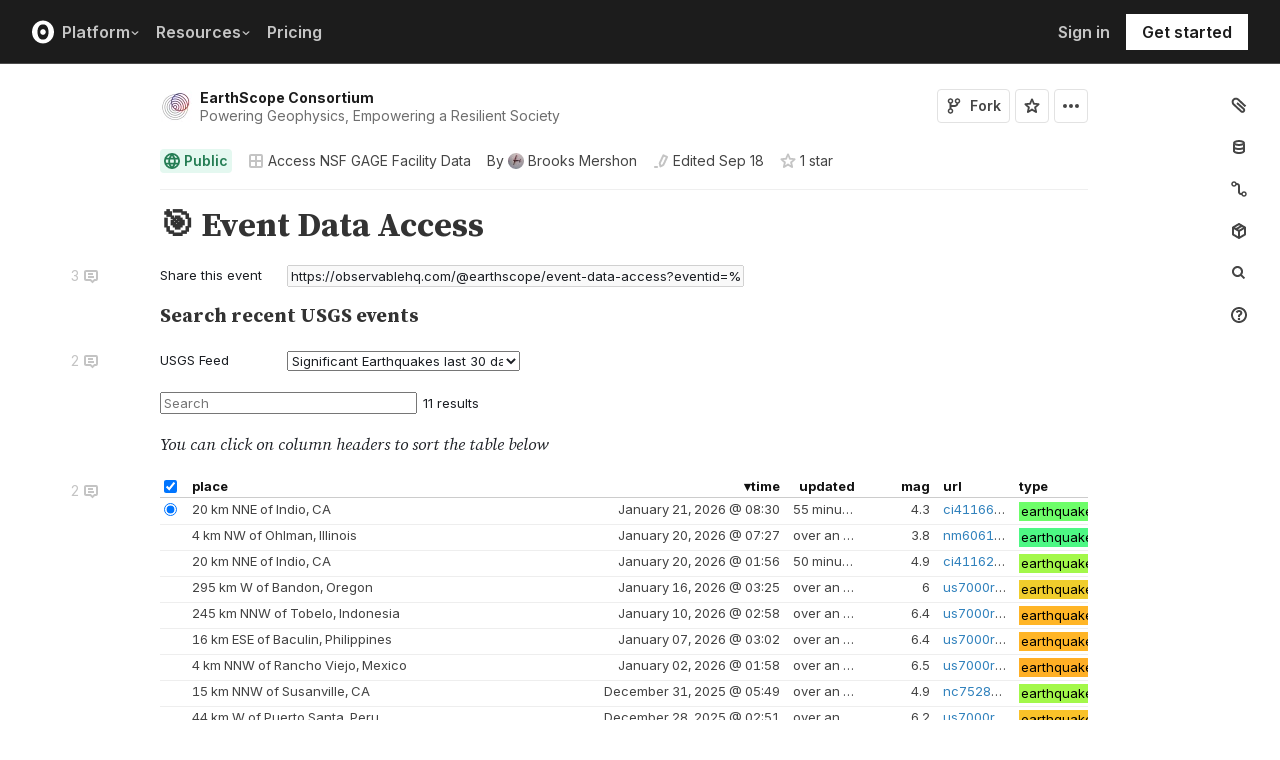

--- FILE ---
content_type: application/javascript; charset=utf-8
request_url: https://cdn.observableusercontent.com/npm/@mapbox/mapbox-gl-draw@1.5.1/dist/mapbox-gl-draw.js
body_size: 16889
content:
var e,t;e=this,t=function(){const e={CANVAS:"mapboxgl-canvas",CONTROL_BASE:"mapboxgl-ctrl",CONTROL_PREFIX:"mapboxgl-ctrl-",CONTROL_BUTTON:"mapbox-gl-draw_ctrl-draw-btn",CONTROL_BUTTON_LINE:"mapbox-gl-draw_line",CONTROL_BUTTON_POLYGON:"mapbox-gl-draw_polygon",CONTROL_BUTTON_POINT:"mapbox-gl-draw_point",CONTROL_BUTTON_TRASH:"mapbox-gl-draw_trash",CONTROL_BUTTON_COMBINE_FEATURES:"mapbox-gl-draw_combine",CONTROL_BUTTON_UNCOMBINE_FEATURES:"mapbox-gl-draw_uncombine",CONTROL_GROUP:"mapboxgl-ctrl-group",ATTRIBUTION:"mapboxgl-ctrl-attrib",ACTIVE_BUTTON:"active",BOX_SELECT:"mapbox-gl-draw_boxselect"},t={HOT:"mapbox-gl-draw-hot",COLD:"mapbox-gl-draw-cold"},o={ADD:"add",MOVE:"move",DRAG:"drag",POINTER:"pointer",NONE:"none"},n={POLYGON:"polygon",LINE:"line_string",POINT:"point"},r={FEATURE:"Feature",POLYGON:"Polygon",LINE_STRING:"LineString",POINT:"Point",FEATURE_COLLECTION:"FeatureCollection",MULTI_PREFIX:"Multi",MULTI_POINT:"MultiPoint",MULTI_LINE_STRING:"MultiLineString",MULTI_POLYGON:"MultiPolygon"},i={DRAW_LINE_STRING:"draw_line_string",DRAW_POLYGON:"draw_polygon",DRAW_POINT:"draw_point",SIMPLE_SELECT:"simple_select",DIRECT_SELECT:"direct_select"},s={CREATE:"draw.create",DELETE:"draw.delete",UPDATE:"draw.update",SELECTION_CHANGE:"draw.selectionchange",MODE_CHANGE:"draw.modechange",ACTIONABLE:"draw.actionable",RENDER:"draw.render",COMBINE_FEATURES:"draw.combine",UNCOMBINE_FEATURES:"draw.uncombine"},a={MOVE:"move",CHANGE_PROPERTIES:"change_properties",CHANGE_COORDINATES:"change_coordinates"},c={FEATURE:"feature",MIDPOINT:"midpoint",VERTEX:"vertex"},u={ACTIVE:"true",INACTIVE:"false"},l=["scrollZoom","boxZoom","dragRotate","dragPan","keyboard","doubleClickZoom","touchZoomRotate"],d=-85,p=85;var h=Object.freeze({__proto__:null,LAT_MAX:90,LAT_MIN:-90,LAT_RENDERED_MAX:p,LAT_RENDERED_MIN:d,LNG_MAX:270,LNG_MIN:-270,activeStates:u,classes:e,cursors:o,events:s,geojsonTypes:r,interactions:l,meta:c,modes:i,sources:t,types:n,updateActions:a});function f(e){return function(t){const o=t.featureTarget;return!!o&&!!o.properties&&o.properties.meta===e}}function g(e){return!!e.originalEvent&&!!e.originalEvent.shiftKey&&0===e.originalEvent.button}function y(e){return!!e.featureTarget&&!!e.featureTarget.properties&&e.featureTarget.properties.active===u.ACTIVE&&e.featureTarget.properties.meta===c.FEATURE}function m(e){return!!e.featureTarget&&!!e.featureTarget.properties&&e.featureTarget.properties.active===u.INACTIVE&&e.featureTarget.properties.meta===c.FEATURE}function E(e){return void 0===e.featureTarget}function C(e){return!!e.featureTarget&&!!e.featureTarget.properties&&e.featureTarget.properties.meta===c.FEATURE}function T(e){const t=e.featureTarget;return!!t&&!!t.properties&&t.properties.meta===c.VERTEX}function _(e){return!!e.originalEvent&&!0===e.originalEvent.shiftKey}function v(e){return"Escape"===e.key||27===e.keyCode}function I(e){return"Enter"===e.key||13===e.keyCode}function S(e){return"Backspace"===e.key||8===e.keyCode}function O(e){return"Delete"===e.key||46===e.keyCode}function M(e){return"1"===e.key||49===e.keyCode}function L(e){return"2"===e.key||50===e.keyCode}function N(e){return"3"===e.key||51===e.keyCode}function b(e){const t=e.key||String.fromCharCode(e.keyCode);return t>="0"&&t<="9"}var P=Object.freeze({__proto__:null,isActiveFeature:y,isBackspaceKey:S,isDeleteKey:O,isDigit1Key:M,isDigit2Key:L,isDigit3Key:N,isDigitKey:b,isEnterKey:I,isEscapeKey:v,isFeature:C,isInactiveFeature:m,isOfMetaType:f,isShiftDown:_,isShiftMousedown:g,isTrue:function(){return!0},isVertex:T,noTarget:E});function x(e){return e&&e.__esModule&&Object.prototype.hasOwnProperty.call(e,"default")?e.default:e}var A,F,w={},R={};function D(){return A||(A=1,R.RADIUS=6378137,R.FLATTENING=1/298.257223563,R.POLAR_RADIUS=6356752.3142),R}var U=function(){if(F)return w;F=1;var e=D();function t(e){var t=0;if(e&&e.length>0){t+=Math.abs(o(e[0]));for(var n=1;n<e.length;n++)t-=Math.abs(o(e[n]))}return t}function o(t){var o,r,i,s,a,c,u=0,l=t.length;if(l>2){for(c=0;c<l;c++)c===l-2?(i=l-2,s=l-1,a=0):c===l-1?(i=l-1,s=0,a=1):(i=c,s=c+1,a=c+2),o=t[i],r=t[s],u+=(n(t[a][0])-n(o[0]))*Math.sin(n(r[1]));u=u*e.RADIUS*e.RADIUS/2}return u}function n(e){return e*Math.PI/180}return w.geometry=function e(o){var n,r=0;switch(o.type){case"Polygon":return t(o.coordinates);case"MultiPolygon":for(n=0;n<o.coordinates.length;n++)r+=t(o.coordinates[n]);return r;case"Point":case"MultiPoint":case"LineString":case"MultiLineString":return 0;case"GeometryCollection":for(n=0;n<o.geometries.length;n++)r+=e(o.geometries[n]);return r}},w.ring=o,w}(),k=x(U);const V={Point:0,LineString:1,MultiLineString:1,Polygon:2};function G(e,t){const o=V[e.geometry.type]-V[t.geometry.type];return 0===o&&e.geometry.type===r.POLYGON?e.area-t.area:o}function B(e){return e.map((e=>(e.geometry.type===r.POLYGON&&(e.area=k.geometry({type:r.FEATURE,property:{},geometry:e.geometry})),e))).sort(G).map((e=>(delete e.area,e)))}function j(e,t=0){return[[e.point.x-t,e.point.y-t],[e.point.x+t,e.point.y+t]]}function J(e){if(this._items={},this._nums={},this._length=e?e.length:0,e)for(let t=0,o=e.length;t<o;t++)this.add(e[t]),void 0!==e[t]&&("string"==typeof e[t]?this._items[e[t]]=t:this._nums[e[t]]=t)}J.prototype.add=function(e){return this.has(e)||(this._length++,"string"==typeof e?this._items[e]=this._length:this._nums[e]=this._length),this},J.prototype.delete=function(e){return!1===this.has(e)||(this._length--,delete this._items[e],delete this._nums[e]),this},J.prototype.has=function(e){return!("string"!=typeof e&&"number"!=typeof e||void 0===this._items[e]&&void 0===this._nums[e])},J.prototype.values=function(){const e=[];return Object.keys(this._items).forEach((t=>{e.push({k:t,v:this._items[t]})})),Object.keys(this._nums).forEach((t=>{e.push({k:JSON.parse(t),v:this._nums[t]})})),e.sort(((e,t)=>e.v-t.v)).map((e=>e.k))},J.prototype.clear=function(){return this._length=0,this._items={},this._nums={},this};const $=[c.FEATURE,c.MIDPOINT,c.VERTEX];var Y={click:function(e,t,o){return H(e,t,o,o.options.clickBuffer)},touch:function(e,t,o){return H(e,t,o,o.options.touchBuffer)}};function H(e,t,o,n){if(null===o.map)return[];const r=e?j(e,n):t,i={};o.options.styles&&(i.layers=o.options.styles.map((e=>e.id)).filter((e=>null!=o.map.getLayer(e))));const s=o.map.queryRenderedFeatures(r,i).filter((e=>-1!==$.indexOf(e.properties.meta))),a=new J,c=[];return s.forEach((e=>{const t=e.properties.id;a.has(t)||(a.add(t),c.push(e))})),B(c)}function X(e,t){const n=Y.click(e,null,t),r={mouse:o.NONE};return n[0]&&(r.mouse=n[0].properties.active===u.ACTIVE?o.MOVE:o.POINTER,r.feature=n[0].properties.meta),-1!==t.events.currentModeName().indexOf("draw")&&(r.mouse=o.ADD),t.ui.queueMapClasses(r),t.ui.updateMapClasses(),n[0]}function q(e,t){const o=e.x-t.x,n=e.y-t.y;return Math.sqrt(o*o+n*n)}const K=4,Z=12,W=500;function z(e,t,o={}){const n=null!=o.fineTolerance?o.fineTolerance:K,r=null!=o.grossTolerance?o.grossTolerance:Z,i=null!=o.interval?o.interval:W;e.point=e.point||t.point,e.time=e.time||t.time;const s=q(e.point,t.point);return s<n||s<r&&t.time-e.time<i}const Q=25,ee=250;function te(e,t,o={}){const n=null!=o.tolerance?o.tolerance:Q,r=null!=o.interval?o.interval:ee;return e.point=e.point||t.point,e.time=e.time||t.time,q(e.point,t.point)<n&&t.time-e.time<r}const oe=function(e,t){const o={drag:[],click:[],mousemove:[],mousedown:[],mouseup:[],mouseout:[],keydown:[],keyup:[],touchstart:[],touchmove:[],touchend:[],tap:[]},n={on(e,t,n){if(void 0===o[e])throw new Error(`Invalid event type: ${e}`);o[e].push({selector:t,fn:n})},render(e){t.store.featureChanged(e)}},r=function(e,r){const i=o[e];let s=i.length;for(;s--;){const e=i[s];if(e.selector(r)){e.fn.call(n,r)||t.store.render(),t.ui.updateMapClasses();break}}};return e.start.call(n),{render:e.render,stop(){e.stop&&e.stop()},trash(){e.trash&&(e.trash(),t.store.render())},combineFeatures(){e.combineFeatures&&e.combineFeatures()},uncombineFeatures(){e.uncombineFeatures&&e.uncombineFeatures()},drag(e){r("drag",e)},click(e){r("click",e)},mousemove(e){r("mousemove",e)},mousedown(e){r("mousedown",e)},mouseup(e){r("mouseup",e)},mouseout(e){r("mouseout",e)},keydown(e){r("keydown",e)},keyup(e){r("keyup",e)},touchstart(e){r("touchstart",e)},touchmove(e){r("touchmove",e)},touchend(e){r("touchend",e)},tap(e){r("tap",e)}}},ne=((e,t=21)=>(o=t)=>{let n="",r=0|o;for(;r--;)n+=e[Math.random()*e.length|0];return n})("0123456789ABCDEFGHIJKLMNOPQRSTUVWXYZabcdefghijklmnopqrstuvwxyz",32);function re(){return ne()}const ie=function(e,t){this.ctx=e,this.properties=t.properties||{},this.coordinates=t.geometry.coordinates,this.id=t.id||re(),this.type=t.geometry.type};ie.prototype.changed=function(){this.ctx.store.featureChanged(this.id)},ie.prototype.incomingCoords=function(e){this.setCoordinates(e)},ie.prototype.setCoordinates=function(e){this.coordinates=e,this.changed()},ie.prototype.getCoordinates=function(){return JSON.parse(JSON.stringify(this.coordinates))},ie.prototype.setProperty=function(e,t){this.properties[e]=t},ie.prototype.toGeoJSON=function(){return JSON.parse(JSON.stringify({id:this.id,type:r.FEATURE,properties:this.properties,geometry:{coordinates:this.getCoordinates(),type:this.type}}))},ie.prototype.internal=function(e){const t={id:this.id,meta:c.FEATURE,"meta:type":this.type,active:u.INACTIVE,mode:e};if(this.ctx.options.userProperties)for(const e in this.properties)t[`user_${e}`]=this.properties[e];return{type:r.FEATURE,properties:t,geometry:{coordinates:this.getCoordinates(),type:this.type}}};const se=function(e,t){ie.call(this,e,t)};(se.prototype=Object.create(ie.prototype)).isValid=function(){return"number"==typeof this.coordinates[0]&&"number"==typeof this.coordinates[1]},se.prototype.updateCoordinate=function(e,t,o){this.coordinates=3===arguments.length?[t,o]:[e,t],this.changed()},se.prototype.getCoordinate=function(){return this.getCoordinates()};const ae=function(e,t){ie.call(this,e,t)};(ae.prototype=Object.create(ie.prototype)).isValid=function(){return this.coordinates.length>1},ae.prototype.addCoordinate=function(e,t,o){this.changed();const n=parseInt(e,10);this.coordinates.splice(n,0,[t,o])},ae.prototype.getCoordinate=function(e){const t=parseInt(e,10);return JSON.parse(JSON.stringify(this.coordinates[t]))},ae.prototype.removeCoordinate=function(e){this.changed(),this.coordinates.splice(parseInt(e,10),1)},ae.prototype.updateCoordinate=function(e,t,o){const n=parseInt(e,10);this.coordinates[n]=[t,o],this.changed()};const ce=function(e,t){ie.call(this,e,t),this.coordinates=this.coordinates.map((e=>e.slice(0,-1)))};(ce.prototype=Object.create(ie.prototype)).isValid=function(){return 0!==this.coordinates.length&&this.coordinates.every((e=>e.length>2))},ce.prototype.incomingCoords=function(e){this.coordinates=e.map((e=>e.slice(0,-1))),this.changed()},ce.prototype.setCoordinates=function(e){this.coordinates=e,this.changed()},ce.prototype.addCoordinate=function(e,t,o){this.changed();const n=e.split(".").map((e=>parseInt(e,10)));this.coordinates[n[0]].splice(n[1],0,[t,o])},ce.prototype.removeCoordinate=function(e){this.changed();const t=e.split(".").map((e=>parseInt(e,10))),o=this.coordinates[t[0]];o&&(o.splice(t[1],1),o.length<3&&this.coordinates.splice(t[0],1))},ce.prototype.getCoordinate=function(e){const t=e.split(".").map((e=>parseInt(e,10))),o=this.coordinates[t[0]];return JSON.parse(JSON.stringify(o[t[1]]))},ce.prototype.getCoordinates=function(){return this.coordinates.map((e=>e.concat([e[0]])))},ce.prototype.updateCoordinate=function(e,t,o){this.changed();const n=e.split("."),r=parseInt(n[0],10),i=parseInt(n[1],10);void 0===this.coordinates[r]&&(this.coordinates[r]=[]),this.coordinates[r][i]=[t,o]};const ue={MultiPoint:se,MultiLineString:ae,MultiPolygon:ce},le=(e,t,o,n,r)=>{const i=o.split("."),s=parseInt(i[0],10),a=i[1]?i.slice(1).join("."):null;return e[s][t](a,n,r)},de=function(e,t){if(ie.call(this,e,t),delete this.coordinates,this.model=ue[t.geometry.type],void 0===this.model)throw new TypeError(`${t.geometry.type} is not a valid type`);this.features=this._coordinatesToFeatures(t.geometry.coordinates)};function pe(e){this.map=e.map,this.drawConfig=JSON.parse(JSON.stringify(e.options||{})),this._ctx=e}(de.prototype=Object.create(ie.prototype))._coordinatesToFeatures=function(e){const t=this.model.bind(this);return e.map((e=>new t(this.ctx,{id:re(),type:r.FEATURE,properties:{},geometry:{coordinates:e,type:this.type.replace("Multi","")}})))},de.prototype.isValid=function(){return this.features.every((e=>e.isValid()))},de.prototype.setCoordinates=function(e){this.features=this._coordinatesToFeatures(e),this.changed()},de.prototype.getCoordinate=function(e){return le(this.features,"getCoordinate",e)},de.prototype.getCoordinates=function(){return JSON.parse(JSON.stringify(this.features.map((e=>e.type===r.POLYGON?e.getCoordinates():e.coordinates))))},de.prototype.updateCoordinate=function(e,t,o){le(this.features,"updateCoordinate",e,t,o),this.changed()},de.prototype.addCoordinate=function(e,t,o){le(this.features,"addCoordinate",e,t,o),this.changed()},de.prototype.removeCoordinate=function(e){le(this.features,"removeCoordinate",e),this.changed()},de.prototype.getFeatures=function(){return this.features},pe.prototype.setSelected=function(e){return this._ctx.store.setSelected(e)},pe.prototype.setSelectedCoordinates=function(e){this._ctx.store.setSelectedCoordinates(e),e.reduce(((e,t)=>(void 0===e[t.feature_id]&&(e[t.feature_id]=!0,this._ctx.store.get(t.feature_id).changed()),e)),{})},pe.prototype.getSelected=function(){return this._ctx.store.getSelected()},pe.prototype.getSelectedIds=function(){return this._ctx.store.getSelectedIds()},pe.prototype.isSelected=function(e){return this._ctx.store.isSelected(e)},pe.prototype.getFeature=function(e){return this._ctx.store.get(e)},pe.prototype.select=function(e){return this._ctx.store.select(e)},pe.prototype.deselect=function(e){return this._ctx.store.deselect(e)},pe.prototype.deleteFeature=function(e,t={}){return this._ctx.store.delete(e,t)},pe.prototype.addFeature=function(e,t={}){return this._ctx.store.add(e,t)},pe.prototype.clearSelectedFeatures=function(){return this._ctx.store.clearSelected()},pe.prototype.clearSelectedCoordinates=function(){return this._ctx.store.clearSelectedCoordinates()},pe.prototype.setActionableState=function(e={}){const t={trash:e.trash||!1,combineFeatures:e.combineFeatures||!1,uncombineFeatures:e.uncombineFeatures||!1};return this._ctx.events.actionable(t)},pe.prototype.changeMode=function(e,t={},o={}){return this._ctx.events.changeMode(e,t,o)},pe.prototype.fire=function(e,t){return this._ctx.events.fire(e,t)},pe.prototype.updateUIClasses=function(e){return this._ctx.ui.queueMapClasses(e)},pe.prototype.activateUIButton=function(e){return this._ctx.ui.setActiveButton(e)},pe.prototype.featuresAt=function(e,t,o="click"){if("click"!==o&&"touch"!==o)throw new Error("invalid buffer type");return Y[o](e,t,this._ctx)},pe.prototype.newFeature=function(e){const t=e.geometry.type;return t===r.POINT?new se(this._ctx,e):t===r.LINE_STRING?new ae(this._ctx,e):t===r.POLYGON?new ce(this._ctx,e):new de(this._ctx,e)},pe.prototype.isInstanceOf=function(e,t){if(e===r.POINT)return t instanceof se;if(e===r.LINE_STRING)return t instanceof ae;if(e===r.POLYGON)return t instanceof ce;if("MultiFeature"===e)return t instanceof de;throw new Error(`Unknown feature class: ${e}`)},pe.prototype.doRender=function(e){return this._ctx.store.featureChanged(e)},pe.prototype.onSetup=function(){},pe.prototype.onDrag=function(){},pe.prototype.onClick=function(){},pe.prototype.onMouseMove=function(){},pe.prototype.onMouseDown=function(){},pe.prototype.onMouseUp=function(){},pe.prototype.onMouseOut=function(){},pe.prototype.onKeyUp=function(){},pe.prototype.onKeyDown=function(){},pe.prototype.onTouchStart=function(){},pe.prototype.onTouchMove=function(){},pe.prototype.onTouchEnd=function(){},pe.prototype.onTap=function(){},pe.prototype.onStop=function(){},pe.prototype.onTrash=function(){},pe.prototype.onCombineFeature=function(){},pe.prototype.onUncombineFeature=function(){},pe.prototype.toDisplayFeatures=function(){throw new Error("You must overwrite toDisplayFeatures")};const he={drag:"onDrag",click:"onClick",mousemove:"onMouseMove",mousedown:"onMouseDown",mouseup:"onMouseUp",mouseout:"onMouseOut",keyup:"onKeyUp",keydown:"onKeyDown",touchstart:"onTouchStart",touchmove:"onTouchMove",touchend:"onTouchEnd",tap:"onTap"},fe=Object.keys(he);function ge(e){const t=Object.keys(e);return function(o,n={}){let r={};const i=t.reduce(((t,o)=>(t[o]=e[o],t)),new pe(o));return{start(){r=i.onSetup(n),fe.forEach((t=>{const o=he[t];let n=()=>!1;var s;e[o]&&(n=()=>!0),this.on(t,n,(s=o,e=>i[s](r,e)))}))},stop(){i.onStop(r)},trash(){i.onTrash(r)},combineFeatures(){i.onCombineFeatures(r)},uncombineFeatures(){i.onUncombineFeatures(r)},render(e,t){i.toDisplayFeatures(r,e,t)}}}}function ye(e){return[].concat(e).filter((e=>void 0!==e))}function me(){const e=this;if(!e.ctx.map||void 0===e.ctx.map.getSource(t.HOT))return u();const o=e.ctx.events.currentModeName();e.ctx.ui.queueMapClasses({mode:o});let n=[],i=[];e.isDirty?i=e.getAllIds():(n=e.getChangedIds().filter((t=>void 0!==e.get(t))),i=e.sources.hot.filter((t=>t.properties.id&&-1===n.indexOf(t.properties.id)&&void 0!==e.get(t.properties.id))).map((e=>e.properties.id))),e.sources.hot=[];const s=e.sources.cold.length;e.sources.cold=e.isDirty?[]:e.sources.cold.filter((e=>{const t=e.properties.id||e.properties.parent;return-1===n.indexOf(t)}));const a=s!==e.sources.cold.length||i.length>0;function c(t,n){const r=e.get(t).internal(o);e.ctx.events.currentModeRender(r,(t=>{t.properties.mode=o,e.sources[n].push(t)}))}function u(){e.isDirty=!1,e.clearChangedIds()}n.forEach((e=>c(e,"hot"))),i.forEach((e=>c(e,"cold"))),a&&e.ctx.map.getSource(t.COLD).setData({type:r.FEATURE_COLLECTION,features:e.sources.cold}),e.ctx.map.getSource(t.HOT).setData({type:r.FEATURE_COLLECTION,features:e.sources.hot}),u()}function Ee(e){let t;this._features={},this._featureIds=new J,this._selectedFeatureIds=new J,this._selectedCoordinates=[],this._changedFeatureIds=new J,this._emitSelectionChange=!1,this._mapInitialConfig={},this.ctx=e,this.sources={hot:[],cold:[]},this.render=()=>{t||(t=requestAnimationFrame((()=>{t=null,me.call(this),this._emitSelectionChange&&(this.ctx.events.fire(s.SELECTION_CHANGE,{features:this.getSelected().map((e=>e.toGeoJSON())),points:this.getSelectedCoordinates().map((e=>({type:r.FEATURE,properties:{},geometry:{type:r.POINT,coordinates:e.coordinates}})))}),this._emitSelectionChange=!1),this.ctx.events.fire(s.RENDER,{})})))},this.isDirty=!1}function Ce(e,t={}){const o=e._selectedCoordinates.filter((t=>e._selectedFeatureIds.has(t.feature_id)));e._selectedCoordinates.length===o.length||t.silent||(e._emitSelectionChange=!0),e._selectedCoordinates=o}Ee.prototype.createRenderBatch=function(){const e=this.render;let t=0;return this.render=function(){t++},()=>{this.render=e,t>0&&this.render()}},Ee.prototype.setDirty=function(){return this.isDirty=!0,this},Ee.prototype.featureCreated=function(e,t={}){if(this._changedFeatureIds.add(e),!0!==(null!=t.silent?t.silent:this.ctx.options.suppressAPIEvents)){const t=this.get(e);this.ctx.events.fire(s.CREATE,{features:[t.toGeoJSON()]})}return this},Ee.prototype.featureChanged=function(e,t={}){return this._changedFeatureIds.add(e),!0!==(null!=t.silent?t.silent:this.ctx.options.suppressAPIEvents)&&this.ctx.events.fire(s.UPDATE,{action:t.action?t.action:a.CHANGE_COORDINATES,features:[this.get(e).toGeoJSON()]}),this},Ee.prototype.getChangedIds=function(){return this._changedFeatureIds.values()},Ee.prototype.clearChangedIds=function(){return this._changedFeatureIds.clear(),this},Ee.prototype.getAllIds=function(){return this._featureIds.values()},Ee.prototype.add=function(e,t={}){return this._features[e.id]=e,this._featureIds.add(e.id),this.featureCreated(e.id,{silent:t.silent}),this},Ee.prototype.delete=function(e,t={}){const o=[];return ye(e).forEach((e=>{this._featureIds.has(e)&&(this._featureIds.delete(e),this._selectedFeatureIds.delete(e),t.silent||-1===o.indexOf(this._features[e])&&o.push(this._features[e].toGeoJSON()),delete this._features[e],this.isDirty=!0)})),o.length&&this.ctx.events.fire(s.DELETE,{features:o}),Ce(this,t),this},Ee.prototype.get=function(e){return this._features[e]},Ee.prototype.getAll=function(){return Object.keys(this._features).map((e=>this._features[e]))},Ee.prototype.select=function(e,t={}){return ye(e).forEach((e=>{this._selectedFeatureIds.has(e)||(this._selectedFeatureIds.add(e),this._changedFeatureIds.add(e),t.silent||(this._emitSelectionChange=!0))})),this},Ee.prototype.deselect=function(e,t={}){return ye(e).forEach((e=>{this._selectedFeatureIds.has(e)&&(this._selectedFeatureIds.delete(e),this._changedFeatureIds.add(e),t.silent||(this._emitSelectionChange=!0))})),Ce(this,t),this},Ee.prototype.clearSelected=function(e={}){return this.deselect(this._selectedFeatureIds.values(),{silent:e.silent}),this},Ee.prototype.setSelected=function(e,t={}){return e=ye(e),this.deselect(this._selectedFeatureIds.values().filter((t=>-1===e.indexOf(t))),{silent:t.silent}),this.select(e.filter((e=>!this._selectedFeatureIds.has(e))),{silent:t.silent}),this},Ee.prototype.setSelectedCoordinates=function(e){return this._selectedCoordinates=e,this._emitSelectionChange=!0,this},Ee.prototype.clearSelectedCoordinates=function(){return this._selectedCoordinates=[],this._emitSelectionChange=!0,this},Ee.prototype.getSelectedIds=function(){return this._selectedFeatureIds.values()},Ee.prototype.getSelected=function(){return this.getSelectedIds().map((e=>this.get(e)))},Ee.prototype.getSelectedCoordinates=function(){return this._selectedCoordinates.map((e=>({coordinates:this.get(e.feature_id).getCoordinate(e.coord_path)})))},Ee.prototype.isSelected=function(e){return this._selectedFeatureIds.has(e)},Ee.prototype.setFeatureProperty=function(e,t,o,n={}){this.get(e).setProperty(t,o),this.featureChanged(e,{silent:n.silent,action:a.CHANGE_PROPERTIES})},Ee.prototype.storeMapConfig=function(){l.forEach((e=>{this.ctx.map[e]&&(this._mapInitialConfig[e]=this.ctx.map[e].isEnabled())}))},Ee.prototype.restoreMapConfig=function(){Object.keys(this._mapInitialConfig).forEach((e=>{this._mapInitialConfig[e]?this.ctx.map[e].enable():this.ctx.map[e].disable()}))},Ee.prototype.getInitialConfigValue=function(e){return void 0===this._mapInitialConfig[e]||this._mapInitialConfig[e]};const Te=["mode","feature","mouse"];function _e(a){let c=null,u=null;const l={onRemove(){return a.map.off("load",l.connect),clearInterval(u),l.removeLayers(),a.store.restoreMapConfig(),a.ui.removeButtons(),a.events.removeEventListeners(),a.ui.clearMapClasses(),a.boxZoomInitial&&a.map.boxZoom.enable(),a.map=null,a.container=null,a.store=null,c&&c.parentNode&&c.parentNode.removeChild(c),c=null,this},connect(){a.map.off("load",l.connect),clearInterval(u),l.addLayers(),a.store.storeMapConfig(),a.events.addEventListeners()},onAdd(t){if(a.map=t,a.events=function(t){const n=Object.keys(t.options.modes).reduce(((e,o)=>(e[o]=ge(t.options.modes[o]),e)),{});let r={},a={};const c={};let u=null,l=null;c.drag=function(e,n){n({point:e.point,time:(new Date).getTime()})?(t.ui.queueMapClasses({mouse:o.DRAG}),l.drag(e)):e.originalEvent.stopPropagation()},c.mousedrag=function(e){c.drag(e,(e=>!z(r,e)))},c.touchdrag=function(e){c.drag(e,(e=>!te(a,e)))},c.mousemove=function(e){if(1===(void 0!==e.originalEvent.buttons?e.originalEvent.buttons:e.originalEvent.which))return c.mousedrag(e);const o=X(e,t);e.featureTarget=o,l.mousemove(e)},c.mousedown=function(e){r={time:(new Date).getTime(),point:e.point};const o=X(e,t);e.featureTarget=o,l.mousedown(e)},c.mouseup=function(e){const o=X(e,t);e.featureTarget=o,z(r,{point:e.point,time:(new Date).getTime()})?l.click(e):l.mouseup(e)},c.mouseout=function(e){l.mouseout(e)},c.touchstart=function(e){if(!t.options.touchEnabled)return;a={time:(new Date).getTime(),point:e.point};const o=Y.touch(e,null,t)[0];e.featureTarget=o,l.touchstart(e)},c.touchmove=function(e){if(t.options.touchEnabled)return l.touchmove(e),c.touchdrag(e)},c.touchend=function(e){if(e.originalEvent.preventDefault(),!t.options.touchEnabled)return;const o=Y.touch(e,null,t)[0];e.featureTarget=o,te(a,{time:(new Date).getTime(),point:e.point})?l.tap(e):l.touchend(e)};const d=e=>{const t=S(e),o=O(e),n=b(e);return!(t||o||n)};function p(e,o,r={}){l.stop();const i=n[e];if(void 0===i)throw new Error(`${e} is not valid`);u=e;const a=i(t,o);l=oe(a,t),r.silent||t.map.fire(s.MODE_CHANGE,{mode:e}),t.store.setDirty(),t.store.render()}c.keydown=function(o){(o.srcElement||o.target).classList.contains(e.CANVAS)&&((S(o)||O(o))&&t.options.controls.trash?(o.preventDefault(),l.trash()):d(o)?l.keydown(o):M(o)&&t.options.controls.point?p(i.DRAW_POINT):L(o)&&t.options.controls.line_string?p(i.DRAW_LINE_STRING):N(o)&&t.options.controls.polygon&&p(i.DRAW_POLYGON))},c.keyup=function(e){d(e)&&l.keyup(e)},c.zoomend=function(){t.store.changeZoom()},c.data=function(e){if("style"===e.dataType){const{setup:e,map:o,options:n,store:r}=t;n.styles.some((e=>o.getLayer(e.id)))||(e.addLayers(),r.setDirty(),r.render())}};const h={trash:!1,combineFeatures:!1,uncombineFeatures:!1};return{start(){u=t.options.defaultMode,l=oe(n[u](t),t)},changeMode:p,actionable:function(e){let o=!1;Object.keys(e).forEach((t=>{if(void 0===h[t])throw new Error("Invalid action type");h[t]!==e[t]&&(o=!0),h[t]=e[t]})),o&&t.map.fire(s.ACTIONABLE,{actions:h})},currentModeName:()=>u,currentModeRender:(e,t)=>l.render(e,t),fire(e,o){t.map&&t.map.fire(e,o)},addEventListeners(){t.map.on("mousemove",c.mousemove),t.map.on("mousedown",c.mousedown),t.map.on("mouseup",c.mouseup),t.map.on("data",c.data),t.map.on("touchmove",c.touchmove),t.map.on("touchstart",c.touchstart),t.map.on("touchend",c.touchend),t.container.addEventListener("mouseout",c.mouseout),t.options.keybindings&&(t.container.addEventListener("keydown",c.keydown),t.container.addEventListener("keyup",c.keyup))},removeEventListeners(){t.map.off("mousemove",c.mousemove),t.map.off("mousedown",c.mousedown),t.map.off("mouseup",c.mouseup),t.map.off("data",c.data),t.map.off("touchmove",c.touchmove),t.map.off("touchstart",c.touchstart),t.map.off("touchend",c.touchend),t.container.removeEventListener("mouseout",c.mouseout),t.options.keybindings&&(t.container.removeEventListener("keydown",c.keydown),t.container.removeEventListener("keyup",c.keyup))},trash(e){l.trash(e)},combineFeatures(){l.combineFeatures()},uncombineFeatures(){l.uncombineFeatures()},getMode:()=>u}}(a),a.ui=function(t){const o={};let r=null,s={mode:null,feature:null,mouse:null},a={mode:null,feature:null,mouse:null};function c(e){a=Object.assign(a,e)}function u(){if(!t.container)return;const e=[],o=[];Te.forEach((t=>{a[t]!==s[t]&&(e.push(`${t}-${s[t]}`),null!==a[t]&&o.push(`${t}-${a[t]}`))})),e.length>0&&t.container.classList.remove(...e),o.length>0&&t.container.classList.add(...o),s=Object.assign(s,a)}function l(t,o={}){const n=document.createElement("button");return n.className=`${e.CONTROL_BUTTON} ${o.className}`,n.setAttribute("title",o.title),o.container.appendChild(n),n.addEventListener("click",(e=>{if(e.preventDefault(),e.stopPropagation(),e.target===r)return d(),void o.onDeactivate();p(t),o.onActivate()}),!0),n}function d(){r&&(r.classList.remove(e.ACTIVE_BUTTON),r=null)}function p(t){d();const n=o[t];n&&n&&"trash"!==t&&(n.classList.add(e.ACTIVE_BUTTON),r=n)}return{setActiveButton:p,queueMapClasses:c,updateMapClasses:u,clearMapClasses:function(){c({mode:null,feature:null,mouse:null}),u()},addButtons:function(){const r=t.options.controls,s=document.createElement("div");return s.className=`${e.CONTROL_GROUP} ${e.CONTROL_BASE}`,r?(r[n.POINT]&&(o[n.POINT]=l(n.POINT,{container:s,className:e.CONTROL_BUTTON_POINT,title:"Marker tool "+(t.options.keybindings?"(1)":""),onActivate:()=>t.events.changeMode(i.DRAW_POINT),onDeactivate:()=>t.events.trash()})),r[n.LINE]&&(o[n.LINE]=l(n.LINE,{container:s,className:e.CONTROL_BUTTON_LINE,title:"LineString tool "+(t.options.keybindings?"(2)":""),onActivate:()=>t.events.changeMode(i.DRAW_LINE_STRING),onDeactivate:()=>t.events.trash()})),r[n.POLYGON]&&(o[n.POLYGON]=l(n.POLYGON,{container:s,className:e.CONTROL_BUTTON_POLYGON,title:"Polygon tool "+(t.options.keybindings?"(3)":""),onActivate:()=>t.events.changeMode(i.DRAW_POLYGON),onDeactivate:()=>t.events.trash()})),r.trash&&(o.trash=l("trash",{container:s,className:e.CONTROL_BUTTON_TRASH,title:"Delete",onActivate:()=>{t.events.trash()}})),r.combine_features&&(o.combine_features=l("combineFeatures",{container:s,className:e.CONTROL_BUTTON_COMBINE_FEATURES,title:"Combine",onActivate:()=>{t.events.combineFeatures()}})),r.uncombine_features&&(o.uncombine_features=l("uncombineFeatures",{container:s,className:e.CONTROL_BUTTON_UNCOMBINE_FEATURES,title:"Uncombine",onActivate:()=>{t.events.uncombineFeatures()}})),s):s},removeButtons:function(){Object.keys(o).forEach((e=>{const t=o[e];t.parentNode&&t.parentNode.removeChild(t),delete o[e]}))}}}(a),a.container=t.getContainer(),a.store=new Ee(a),c=a.ui.addButtons(),a.options.boxSelect){a.boxZoomInitial=t.boxZoom.isEnabled(),t.boxZoom.disable();const e=t.dragPan.isEnabled();t.dragPan.disable(),t.dragPan.enable(),e||t.dragPan.disable()}return t.loaded()?l.connect():(t.on("load",l.connect),u=setInterval((()=>{t.loaded()&&l.connect()}),16)),a.events.start(),c},addLayers(){a.map.addSource(t.COLD,{data:{type:r.FEATURE_COLLECTION,features:[]},type:"geojson"}),a.map.addSource(t.HOT,{data:{type:r.FEATURE_COLLECTION,features:[]},type:"geojson"}),a.options.styles.forEach((e=>{a.map.addLayer(e)})),a.store.setDirty(!0),a.store.render()},removeLayers(){a.options.styles.forEach((e=>{a.map.getLayer(e.id)&&a.map.removeLayer(e.id)})),a.map.getSource(t.COLD)&&a.map.removeSource(t.COLD),a.map.getSource(t.HOT)&&a.map.removeSource(t.HOT)}};return a.setup=l,l}const ve="#3bb2d0",Ie="#fbb03b",Se="#fff";var Oe=[{id:"gl-draw-polygon-fill",type:"fill",filter:["all",["==","$type","Polygon"]],paint:{"fill-color":["case",["==",["get","active"],"true"],Ie,ve],"fill-opacity":.1}},{id:"gl-draw-lines",type:"line",filter:["any",["==","$type","LineString"],["==","$type","Polygon"]],layout:{"line-cap":"round","line-join":"round"},paint:{"line-color":["case",["==",["get","active"],"true"],Ie,ve],"line-dasharray":["case",["==",["get","active"],"true"],[.2,2],[2,0]],"line-width":2}},{id:"gl-draw-point-outer",type:"circle",filter:["all",["==","$type","Point"],["==","meta","feature"]],paint:{"circle-radius":["case",["==",["get","active"],"true"],7,5],"circle-color":Se}},{id:"gl-draw-point-inner",type:"circle",filter:["all",["==","$type","Point"],["==","meta","feature"]],paint:{"circle-radius":["case",["==",["get","active"],"true"],5,3],"circle-color":["case",["==",["get","active"],"true"],Ie,ve]}},{id:"gl-draw-vertex-outer",type:"circle",filter:["all",["==","$type","Point"],["==","meta","vertex"],["!=","mode","simple_select"]],paint:{"circle-radius":["case",["==",["get","active"],"true"],7,5],"circle-color":Se}},{id:"gl-draw-vertex-inner",type:"circle",filter:["all",["==","$type","Point"],["==","meta","vertex"],["!=","mode","simple_select"]],paint:{"circle-radius":["case",["==",["get","active"],"true"],5,3],"circle-color":Ie}},{id:"gl-draw-midpoint",type:"circle",filter:["all",["==","meta","midpoint"]],paint:{"circle-radius":3,"circle-color":Ie}}];function Me(e,t){this.x=e,this.y=t}function Le(e,t){const o=t.getBoundingClientRect();return new Me(e.clientX-o.left-(t.clientLeft||0),e.clientY-o.top-(t.clientTop||0))}function Ne(e,t,o,n){return{type:r.FEATURE,properties:{meta:c.VERTEX,parent:e,coord_path:o,active:n?u.ACTIVE:u.INACTIVE},geometry:{type:r.POINT,coordinates:t}}}function be(e,t,o){if(null!==e)for(var n,r,i,s,a,c,u,l,d=0,p=0,h=e.type,f="FeatureCollection"===h,g="Feature"===h,y=f?e.features.length:1,m=0;m<y;m++){a=(l=!!(u=f?e.features[m].geometry:g?e.geometry:e)&&"GeometryCollection"===u.type)?u.geometries.length:1;for(var E=0;E<a;E++){var C=0,T=0;if(null!==(s=l?u.geometries[E]:u)){c=s.coordinates;var _=s.type;switch(d=0,_){case null:break;case"Point":if(!1===t(c,p,m,C,T))return!1;p++,C++;break;case"LineString":case"MultiPoint":for(n=0;n<c.length;n++){if(!1===t(c[n],p,m,C,T))return!1;p++,"MultiPoint"===_&&C++}"LineString"===_&&C++;break;case"Polygon":case"MultiLineString":for(n=0;n<c.length;n++){for(r=0;r<c[n].length-d;r++){if(!1===t(c[n][r],p,m,C,T))return!1;p++}"MultiLineString"===_&&C++,"Polygon"===_&&T++}"Polygon"===_&&C++;break;case"MultiPolygon":for(n=0;n<c.length;n++){for(T=0,r=0;r<c[n].length;r++){for(i=0;i<c[n][r].length-d;i++){if(!1===t(c[n][r][i],p,m,C,T))return!1;p++}T++}C++}break;case"GeometryCollection":for(n=0;n<s.geometries.length;n++)if(!1===be(s.geometries[n],t))return!1;break;default:throw new Error("Unknown Geometry Type")}}}}}function Pe(e){if(!e)throw new Error("geojson is required");switch(e.type){case"Feature":return xe(e);case"FeatureCollection":return function(e){const t={type:"FeatureCollection"};return Object.keys(e).forEach((o=>{switch(o){case"type":case"features":return;default:t[o]=e[o]}})),t.features=e.features.map((e=>xe(e))),t}(e);case"Point":case"LineString":case"Polygon":case"MultiPoint":case"MultiLineString":case"MultiPolygon":case"GeometryCollection":return Fe(e);default:throw new Error("unknown GeoJSON type")}}function xe(e){const t={type:"Feature"};return Object.keys(e).forEach((o=>{switch(o){case"type":case"properties":case"geometry":return;default:t[o]=e[o]}})),t.properties=Ae(e.properties),null==e.geometry?t.geometry=null:t.geometry=Fe(e.geometry),t}function Ae(e){const t={};return e?(Object.keys(e).forEach((o=>{const n=e[o];"object"==typeof n?null===n?t[o]=null:Array.isArray(n)?t[o]=n.map((e=>e)):t[o]=Ae(n):t[o]=n})),t):t}function Fe(e){const t={type:e.type};return e.bbox&&(t.bbox=e.bbox),"GeometryCollection"===e.type?(t.geometries=e.geometries.map((e=>Fe(e))),t):(t.coordinates=we(e.coordinates),t)}function we(e){const t=e;return"object"!=typeof t[0]?t.slice():t.map((e=>we(e)))}function Re(e,t={}){return De(e,"mercator",t)}function De(e,t,o={}){var n,r=(o=o||{}).mutate;if(!e)throw new Error("geojson is required");return!Array.isArray(e)||(n=e[0],isNaN(n)||null===n||Array.isArray(n))?(!0!==r&&(e=Pe(e)),be(e,(function(e){var o="mercator"===t?Ue(e):ke(e);e[0]=o[0],e[1]=o[1]}))):e="mercator"===t?Ue(e):ke(e),e}function Ue(e){var t,o=Math.PI/180,n=6378137,r=20037508.342789244,i=[n*(Math.abs(e[0])<=180?e[0]:e[0]-360*((t=e[0])<0?-1:t>0?1:0))*o,n*Math.log(Math.tan(.25*Math.PI+.5*e[1]*o))];return i[0]>r&&(i[0]=r),i[0]<-r&&(i[0]=-r),i[1]>r&&(i[1]=r),i[1]<-r&&(i[1]=-r),i}function ke(e){var t=180/Math.PI,o=6378137;return[e[0]*t/o,(.5*Math.PI-2*Math.atan(Math.exp(-e[1]/o)))*t]}function Ve(e,t,o){const n=t.geometry.coordinates,i=o.geometry.coordinates;if(n[1]>p||n[1]<d||i[1]>p||i[1]<d)return null;const s=Re(n),a=Re(i),u=e=>Number(e.toFixed(8)),l=(e,t)=>(e+t)/2,h=function(e,t={}){return De(e,"wgs84",t)}([l(s[0],a[0]),l(s[1],a[1])]),f=[u(h[0]),u(h[1])];return{type:r.FEATURE,properties:{meta:c.MIDPOINT,parent:e,lng:f[0],lat:f[1],coord_path:o.properties.coord_path},geometry:{type:r.POINT,coordinates:f}}}function Ge(e,t={},o=null){const{type:n,coordinates:i}=e.geometry,s=e.properties&&e.properties.id;let a=[];function c(e,o){let n="",r=null;e.forEach(((e,i)=>{const c=null!=o?`${o}.${i}`:String(i),l=Ne(s,e,c,u(c));if(t.midpoints&&r){const e=Ve(s,r,l);e&&a.push(e)}r=l;const d=JSON.stringify(e);n!==d&&a.push(l),0===i&&(n=d)}))}function u(e){return!!t.selectedPaths&&-1!==t.selectedPaths.indexOf(e)}return n===r.POINT?a.push(Ne(s,i,o,u(o))):n===r.POLYGON?i.forEach(((e,t)=>{c(e,null!==o?`${o}.${t}`:String(t))})):n===r.LINE_STRING?c(i,o):0===n.indexOf(r.MULTI_PREFIX)&&function(){const o=n.replace(r.MULTI_PREFIX,"");i.forEach(((n,i)=>{const s={type:r.FEATURE,properties:e.properties,geometry:{type:o,coordinates:n}};a=a.concat(Ge(s,t,i))}))}(),a}Me.prototype={clone(){return new Me(this.x,this.y)},add(e){return this.clone()._add(e)},sub(e){return this.clone()._sub(e)},multByPoint(e){return this.clone()._multByPoint(e)},divByPoint(e){return this.clone()._divByPoint(e)},mult(e){return this.clone()._mult(e)},div(e){return this.clone()._div(e)},rotate(e){return this.clone()._rotate(e)},rotateAround(e,t){return this.clone()._rotateAround(e,t)},matMult(e){return this.clone()._matMult(e)},unit(){return this.clone()._unit()},perp(){return this.clone()._perp()},round(){return this.clone()._round()},mag(){return Math.sqrt(this.x*this.x+this.y*this.y)},equals(e){return this.x===e.x&&this.y===e.y},dist(e){return Math.sqrt(this.distSqr(e))},distSqr(e){const t=e.x-this.x,o=e.y-this.y;return t*t+o*o},angle(){return Math.atan2(this.y,this.x)},angleTo(e){return Math.atan2(this.y-e.y,this.x-e.x)},angleWith(e){return this.angleWithSep(e.x,e.y)},angleWithSep(e,t){return Math.atan2(this.x*t-this.y*e,this.x*e+this.y*t)},_matMult(e){const t=e[0]*this.x+e[1]*this.y,o=e[2]*this.x+e[3]*this.y;return this.x=t,this.y=o,this},_add(e){return this.x+=e.x,this.y+=e.y,this},_sub(e){return this.x-=e.x,this.y-=e.y,this},_mult(e){return this.x*=e,this.y*=e,this},_div(e){return this.x/=e,this.y/=e,this},_multByPoint(e){return this.x*=e.x,this.y*=e.y,this},_divByPoint(e){return this.x/=e.x,this.y/=e.y,this},_unit(){return this._div(this.mag()),this},_perp(){const e=this.y;return this.y=this.x,this.x=-e,this},_rotate(e){const t=Math.cos(e),o=Math.sin(e),n=t*this.x-o*this.y,r=o*this.x+t*this.y;return this.x=n,this.y=r,this},_rotateAround(e,t){const o=Math.cos(e),n=Math.sin(e),r=t.x+o*(this.x-t.x)-n*(this.y-t.y),i=t.y+n*(this.x-t.x)+o*(this.y-t.y);return this.x=r,this.y=i,this},_round(){return this.x=Math.round(this.x),this.y=Math.round(this.y),this},constructor:Me},Me.convert=function(e){if(e instanceof Me)return e;if(Array.isArray(e))return new Me(+e[0],+e[1]);if(void 0!==e.x&&void 0!==e.y)return new Me(+e.x,+e.y);throw new Error("Expected [x, y] or {x, y} point format")};var Be={enable(e){setTimeout((()=>{e.map&&e.map.doubleClickZoom&&e._ctx&&e._ctx.store&&e._ctx.store.getInitialConfigValue&&e._ctx.store.getInitialConfigValue("doubleClickZoom")&&e.map.doubleClickZoom.enable()}),0)},disable(e){setTimeout((()=>{e.map&&e.map.doubleClickZoom&&e.map.doubleClickZoom.disable()}),0)}};const{LAT_MIN:je,LAT_MAX:Je,LAT_RENDERED_MIN:$e,LAT_RENDERED_MAX:Ye,LNG_MIN:He,LNG_MAX:Xe}=h;function qe(e,t){let o=je,n=Je,r=je,i=Je,s=Xe,a=He;e.forEach((e=>{const t=function(e){const t={Point:0,LineString:1,Polygon:2,MultiPoint:1,MultiLineString:2,MultiPolygon:3}[e.geometry.type],o=[e.geometry.coordinates].flat(t),n=o.map((e=>e[0])),r=o.map((e=>e[1])),i=e=>Math.min.apply(null,e),s=e=>Math.max.apply(null,e);return[i(n),i(r),s(n),s(r)]}(e),c=t[1],u=t[3],l=t[0],d=t[2];c>o&&(o=c),u<n&&(n=u),u>r&&(r=u),c<i&&(i=c),l<s&&(s=l),d>a&&(a=d)}));const c=t;return o+c.lat>Ye&&(c.lat=Ye-o),r+c.lat>Je&&(c.lat=Je-r),n+c.lat<$e&&(c.lat=$e-n),i+c.lat<je&&(c.lat=je-i),s+c.lng<=He&&(c.lng+=360*Math.ceil(Math.abs(c.lng)/360)),a+c.lng>=Xe&&(c.lng-=360*Math.ceil(Math.abs(c.lng)/360)),c}function Ke(e,t){const o=qe(e.map((e=>e.toGeoJSON())),t);e.forEach((e=>{const t=e.getCoordinates(),n=e=>{const t={lng:e[0]+o.lng,lat:e[1]+o.lat};return[t.lng,t.lat]},i=e=>e.map((e=>n(e))),s=e=>e.map((e=>i(e)));let a;e.type===r.POINT?a=n(t):e.type===r.LINE_STRING||e.type===r.MULTI_POINT?a=t.map(n):e.type===r.POLYGON||e.type===r.MULTI_LINE_STRING?a=t.map(i):e.type===r.MULTI_POLYGON&&(a=t.map(s)),e.incomingCoords(a)}))}const Ze={onSetup:function(e){const t={dragMoveLocation:null,boxSelectStartLocation:null,boxSelectElement:void 0,boxSelecting:!1,canBoxSelect:!1,dragMoving:!1,canDragMove:!1,initialDragPanState:this.map.dragPan.isEnabled(),initiallySelectedFeatureIds:e.featureIds||[]};return this.setSelected(t.initiallySelectedFeatureIds.filter((e=>void 0!==this.getFeature(e)))),this.fireActionable(),this.setActionableState({combineFeatures:!0,uncombineFeatures:!0,trash:!0}),t},fireUpdate:function(){this.fire(s.UPDATE,{action:a.MOVE,features:this.getSelected().map((e=>e.toGeoJSON()))})},fireActionable:function(){const e=this.getSelected(),t=e.filter((e=>this.isInstanceOf("MultiFeature",e)));let o=!1;if(e.length>1){o=!0;const t=e[0].type.replace("Multi","");e.forEach((e=>{e.type.replace("Multi","")!==t&&(o=!1)}))}const n=t.length>0,r=e.length>0;this.setActionableState({combineFeatures:o,uncombineFeatures:n,trash:r})},getUniqueIds:function(e){return e.length?e.map((e=>e.properties.id)).filter((e=>void 0!==e)).reduce(((e,t)=>(e.add(t),e)),new J).values():[]},stopExtendedInteractions:function(e){e.boxSelectElement&&(e.boxSelectElement.parentNode&&e.boxSelectElement.parentNode.removeChild(e.boxSelectElement),e.boxSelectElement=null),(e.canDragMove||e.canBoxSelect)&&!0===e.initialDragPanState&&this.map.dragPan.enable(),e.boxSelecting=!1,e.canBoxSelect=!1,e.dragMoving=!1,e.canDragMove=!1},onStop:function(){Be.enable(this)},onMouseMove:function(e,t){return C(t)&&e.dragMoving&&this.fireUpdate(),this.stopExtendedInteractions(e),!0},onMouseOut:function(e){return!e.dragMoving||this.fireUpdate()}};Ze.onTap=Ze.onClick=function(e,t){return E(t)?this.clickAnywhere(e,t):f(c.VERTEX)(t)?this.clickOnVertex(e,t):C(t)?this.clickOnFeature(e,t):void 0},Ze.clickAnywhere=function(e){const t=this.getSelectedIds();t.length&&(this.clearSelectedFeatures(),t.forEach((e=>this.doRender(e)))),Be.enable(this),this.stopExtendedInteractions(e)},Ze.clickOnVertex=function(e,t){this.changeMode(i.DIRECT_SELECT,{featureId:t.featureTarget.properties.parent,coordPath:t.featureTarget.properties.coord_path,startPos:t.lngLat}),this.updateUIClasses({mouse:o.MOVE})},Ze.startOnActiveFeature=function(e,t){this.stopExtendedInteractions(e),this.map.dragPan.disable(),this.doRender(t.featureTarget.properties.id),e.canDragMove=!0,e.dragMoveLocation=t.lngLat},Ze.clickOnFeature=function(e,t){Be.disable(this),this.stopExtendedInteractions(e);const n=_(t),s=this.getSelectedIds(),a=t.featureTarget.properties.id,c=this.isSelected(a);if(!n&&c&&this.getFeature(a).type!==r.POINT)return this.changeMode(i.DIRECT_SELECT,{featureId:a});c&&n?(this.deselect(a),this.updateUIClasses({mouse:o.POINTER}),1===s.length&&Be.enable(this)):!c&&n?(this.select(a),this.updateUIClasses({mouse:o.MOVE})):c||n||(s.forEach((e=>this.doRender(e))),this.setSelected(a),this.updateUIClasses({mouse:o.MOVE})),this.doRender(a)},Ze.onMouseDown=function(e,t){return e.initialDragPanState=this.map.dragPan.isEnabled(),y(t)?this.startOnActiveFeature(e,t):this.drawConfig.boxSelect&&g(t)?this.startBoxSelect(e,t):void 0},Ze.startBoxSelect=function(e,t){this.stopExtendedInteractions(e),this.map.dragPan.disable(),e.boxSelectStartLocation=Le(t.originalEvent,this.map.getContainer()),e.canBoxSelect=!0},Ze.onTouchStart=function(e,t){if(y(t))return this.startOnActiveFeature(e,t)},Ze.onDrag=function(e,t){return e.canDragMove?this.dragMove(e,t):this.drawConfig.boxSelect&&e.canBoxSelect?this.whileBoxSelect(e,t):void 0},Ze.whileBoxSelect=function(t,n){t.boxSelecting=!0,this.updateUIClasses({mouse:o.ADD}),t.boxSelectElement||(t.boxSelectElement=document.createElement("div"),t.boxSelectElement.classList.add(e.BOX_SELECT),this.map.getContainer().appendChild(t.boxSelectElement));const r=Le(n.originalEvent,this.map.getContainer()),i=Math.min(t.boxSelectStartLocation.x,r.x),s=Math.max(t.boxSelectStartLocation.x,r.x),a=Math.min(t.boxSelectStartLocation.y,r.y),c=Math.max(t.boxSelectStartLocation.y,r.y),u=`translate(${i}px, ${a}px)`;t.boxSelectElement.style.transform=u,t.boxSelectElement.style.WebkitTransform=u,t.boxSelectElement.style.width=s-i+"px",t.boxSelectElement.style.height=c-a+"px"},Ze.dragMove=function(e,t){e.dragMoving=!0,t.originalEvent.stopPropagation();const o={lng:t.lngLat.lng-e.dragMoveLocation.lng,lat:t.lngLat.lat-e.dragMoveLocation.lat};Ke(this.getSelected(),o),e.dragMoveLocation=t.lngLat},Ze.onTouchEnd=Ze.onMouseUp=function(e,t){if(e.dragMoving)this.fireUpdate();else if(e.boxSelecting){const n=[e.boxSelectStartLocation,Le(t.originalEvent,this.map.getContainer())],r=this.featuresAt(null,n,"click"),i=this.getUniqueIds(r).filter((e=>!this.isSelected(e)));i.length&&(this.select(i),i.forEach((e=>this.doRender(e))),this.updateUIClasses({mouse:o.MOVE}))}this.stopExtendedInteractions(e)},Ze.toDisplayFeatures=function(e,t,o){t.properties.active=this.isSelected(t.properties.id)?u.ACTIVE:u.INACTIVE,o(t),this.fireActionable(),t.properties.active===u.ACTIVE&&t.geometry.type!==r.POINT&&Ge(t).forEach(o)},Ze.onTrash=function(){this.deleteFeature(this.getSelectedIds()),this.fireActionable()},Ze.onCombineFeatures=function(){const e=this.getSelected();if(0===e.length||e.length<2)return;const t=[],o=[],n=e[0].type.replace("Multi","");for(let r=0;r<e.length;r++){const i=e[r];if(i.type.replace("Multi","")!==n)return;i.type.includes("Multi")?i.getCoordinates().forEach((e=>{t.push(e)})):t.push(i.getCoordinates()),o.push(i.toGeoJSON())}if(o.length>1){const e=this.newFeature({type:r.FEATURE,properties:o[0].properties,geometry:{type:`Multi${n}`,coordinates:t}});this.addFeature(e),this.deleteFeature(this.getSelectedIds(),{silent:!0}),this.setSelected([e.id]),this.fire(s.COMBINE_FEATURES,{createdFeatures:[e.toGeoJSON()],deletedFeatures:o})}this.fireActionable()},Ze.onUncombineFeatures=function(){const e=this.getSelected();if(0===e.length)return;const t=[],o=[];for(let n=0;n<e.length;n++){const r=e[n];this.isInstanceOf("MultiFeature",r)&&(r.getFeatures().forEach((e=>{this.addFeature(e),e.properties=r.properties,t.push(e.toGeoJSON()),this.select([e.id])})),this.deleteFeature(r.id,{silent:!0}),o.push(r.toGeoJSON()))}t.length>1&&this.fire(s.UNCOMBINE_FEATURES,{createdFeatures:t,deletedFeatures:o}),this.fireActionable()};const We=f(c.VERTEX),ze=f(c.MIDPOINT),Qe={fireUpdate:function(){this.fire(s.UPDATE,{action:a.CHANGE_COORDINATES,features:this.getSelected().map((e=>e.toGeoJSON()))})},fireActionable:function(e){this.setActionableState({combineFeatures:!1,uncombineFeatures:!1,trash:e.selectedCoordPaths.length>0})},startDragging:function(e,t){null==e.initialDragPanState&&(e.initialDragPanState=this.map.dragPan.isEnabled()),this.map.dragPan.disable(),e.canDragMove=!0,e.dragMoveLocation=t.lngLat},stopDragging:function(e){e.canDragMove&&!0===e.initialDragPanState&&this.map.dragPan.enable(),e.initialDragPanState=null,e.dragMoving=!1,e.canDragMove=!1,e.dragMoveLocation=null},onVertex:function(e,t){this.startDragging(e,t);const o=t.featureTarget.properties,n=e.selectedCoordPaths.indexOf(o.coord_path);_(t)||-1!==n?_(t)&&-1===n&&e.selectedCoordPaths.push(o.coord_path):e.selectedCoordPaths=[o.coord_path];const r=this.pathsToCoordinates(e.featureId,e.selectedCoordPaths);this.setSelectedCoordinates(r)},onMidpoint:function(e,t){this.startDragging(e,t);const o=t.featureTarget.properties;e.feature.addCoordinate(o.coord_path,o.lng,o.lat),this.fireUpdate(),e.selectedCoordPaths=[o.coord_path]},pathsToCoordinates:function(e,t){return t.map((t=>({feature_id:e,coord_path:t})))},onFeature:function(e,t){0===e.selectedCoordPaths.length?this.startDragging(e,t):this.stopDragging(e)},dragFeature:function(e,t,o){Ke(this.getSelected(),o),e.dragMoveLocation=t.lngLat},dragVertex:function(e,t,o){const n=e.selectedCoordPaths.map((t=>e.feature.getCoordinate(t))),i=qe(n.map((e=>({type:r.FEATURE,properties:{},geometry:{type:r.POINT,coordinates:e}}))),o);for(let t=0;t<n.length;t++){const o=n[t];e.feature.updateCoordinate(e.selectedCoordPaths[t],o[0]+i.lng,o[1]+i.lat)}},clickNoTarget:function(){this.changeMode(i.SIMPLE_SELECT)},clickInactive:function(){this.changeMode(i.SIMPLE_SELECT)},clickActiveFeature:function(e){e.selectedCoordPaths=[],this.clearSelectedCoordinates(),e.feature.changed()},onSetup:function(e){const t=e.featureId,o=this.getFeature(t);if(!o)throw new Error("You must provide a featureId to enter direct_select mode");if(o.type===r.POINT)throw new TypeError("direct_select mode doesn't handle point features");const n={featureId:t,feature:o,dragMoveLocation:e.startPos||null,dragMoving:!1,canDragMove:!1,selectedCoordPaths:e.coordPath?[e.coordPath]:[]};return this.setSelectedCoordinates(this.pathsToCoordinates(t,n.selectedCoordPaths)),this.setSelected(t),Be.disable(this),this.setActionableState({trash:!0}),n},onStop:function(){Be.enable(this),this.clearSelectedCoordinates()},toDisplayFeatures:function(e,t,o){e.featureId===t.properties.id?(t.properties.active=u.ACTIVE,o(t),Ge(t,{map:this.map,midpoints:!0,selectedPaths:e.selectedCoordPaths}).forEach(o)):(t.properties.active=u.INACTIVE,o(t)),this.fireActionable(e)},onTrash:function(e){e.selectedCoordPaths.sort(((e,t)=>t.localeCompare(e,"en",{numeric:!0}))).forEach((t=>e.feature.removeCoordinate(t))),this.fireUpdate(),e.selectedCoordPaths=[],this.clearSelectedCoordinates(),this.fireActionable(e),!1===e.feature.isValid()&&(this.deleteFeature([e.featureId]),this.changeMode(i.SIMPLE_SELECT,{}))},onMouseMove:function(e,t){const n=y(t),r=We(t),i=ze(t),s=0===e.selectedCoordPaths.length;return n&&s||r&&!s?this.updateUIClasses({mouse:o.MOVE}):this.updateUIClasses({mouse:o.NONE}),(r||n||i)&&e.dragMoving&&this.fireUpdate(),this.stopDragging(e),!0},onMouseOut:function(e){return e.dragMoving&&this.fireUpdate(),!0}};Qe.onTouchStart=Qe.onMouseDown=function(e,t){return We(t)?this.onVertex(e,t):y(t)?this.onFeature(e,t):ze(t)?this.onMidpoint(e,t):void 0},Qe.onDrag=function(e,t){if(!0!==e.canDragMove)return;e.dragMoving=!0,t.originalEvent.stopPropagation();const o={lng:t.lngLat.lng-e.dragMoveLocation.lng,lat:t.lngLat.lat-e.dragMoveLocation.lat};e.selectedCoordPaths.length>0?this.dragVertex(e,t,o):this.dragFeature(e,t,o),e.dragMoveLocation=t.lngLat},Qe.onClick=function(e,t){return E(t)?this.clickNoTarget(e,t):y(t)?this.clickActiveFeature(e,t):m(t)?this.clickInactive(e,t):void this.stopDragging(e)},Qe.onTap=function(e,t){return E(t)?this.clickNoTarget(e,t):y(t)?this.clickActiveFeature(e,t):m(t)?this.clickInactive(e,t):void 0},Qe.onTouchEnd=Qe.onMouseUp=function(e){e.dragMoving&&this.fireUpdate(),this.stopDragging(e)};const et={};function tt(e,t){return!!e.lngLat&&e.lngLat.lng===t[0]&&e.lngLat.lat===t[1]}et.onSetup=function(){const e=this.newFeature({type:r.FEATURE,properties:{},geometry:{type:r.POINT,coordinates:[]}});return this.addFeature(e),this.clearSelectedFeatures(),this.updateUIClasses({mouse:o.ADD}),this.activateUIButton(n.POINT),this.setActionableState({trash:!0}),{point:e}},et.stopDrawingAndRemove=function(e){this.deleteFeature([e.point.id],{silent:!0}),this.changeMode(i.SIMPLE_SELECT)},et.onTap=et.onClick=function(e,t){this.updateUIClasses({mouse:o.MOVE}),e.point.updateCoordinate("",t.lngLat.lng,t.lngLat.lat),this.fire(s.CREATE,{features:[e.point.toGeoJSON()]}),this.changeMode(i.SIMPLE_SELECT,{featureIds:[e.point.id]})},et.onStop=function(e){this.activateUIButton(),e.point.getCoordinate().length||this.deleteFeature([e.point.id],{silent:!0})},et.toDisplayFeatures=function(e,t,o){const n=t.properties.id===e.point.id;if(t.properties.active=n?u.ACTIVE:u.INACTIVE,!n)return o(t)},et.onTrash=et.stopDrawingAndRemove,et.onKeyUp=function(e,t){if(v(t)||I(t))return this.stopDrawingAndRemove(e,t)};const ot={onSetup:function(){const e=this.newFeature({type:r.FEATURE,properties:{},geometry:{type:r.POLYGON,coordinates:[[]]}});return this.addFeature(e),this.clearSelectedFeatures(),Be.disable(this),this.updateUIClasses({mouse:o.ADD}),this.activateUIButton(n.POLYGON),this.setActionableState({trash:!0}),{polygon:e,currentVertexPosition:0}},clickAnywhere:function(e,t){if(e.currentVertexPosition>0&&tt(t,e.polygon.coordinates[0][e.currentVertexPosition-1]))return this.changeMode(i.SIMPLE_SELECT,{featureIds:[e.polygon.id]});this.updateUIClasses({mouse:o.ADD}),e.polygon.updateCoordinate(`0.${e.currentVertexPosition}`,t.lngLat.lng,t.lngLat.lat),e.currentVertexPosition++,e.polygon.updateCoordinate(`0.${e.currentVertexPosition}`,t.lngLat.lng,t.lngLat.lat)},clickOnVertex:function(e){return this.changeMode(i.SIMPLE_SELECT,{featureIds:[e.polygon.id]})},onMouseMove:function(e,t){e.polygon.updateCoordinate(`0.${e.currentVertexPosition}`,t.lngLat.lng,t.lngLat.lat),T(t)&&this.updateUIClasses({mouse:o.POINTER})}};ot.onTap=ot.onClick=function(e,t){return T(t)?this.clickOnVertex(e,t):this.clickAnywhere(e,t)},ot.onKeyUp=function(e,t){v(t)?(this.deleteFeature([e.polygon.id],{silent:!0}),this.changeMode(i.SIMPLE_SELECT)):I(t)&&this.changeMode(i.SIMPLE_SELECT,{featureIds:[e.polygon.id]})},ot.onStop=function(e){this.updateUIClasses({mouse:o.NONE}),Be.enable(this),this.activateUIButton(),void 0!==this.getFeature(e.polygon.id)&&(e.polygon.removeCoordinate(`0.${e.currentVertexPosition}`),e.polygon.isValid()?this.fire(s.CREATE,{features:[e.polygon.toGeoJSON()]}):(this.deleteFeature([e.polygon.id],{silent:!0}),this.changeMode(i.SIMPLE_SELECT,{},{silent:!0})))},ot.toDisplayFeatures=function(e,t,o){const n=t.properties.id===e.polygon.id;if(t.properties.active=n?u.ACTIVE:u.INACTIVE,!n)return o(t);if(0===t.geometry.coordinates.length)return;const i=t.geometry.coordinates[0].length;if(!(i<3)){if(t.properties.meta=c.FEATURE,o(Ne(e.polygon.id,t.geometry.coordinates[0][0],"0.0",!1)),i>3){const n=t.geometry.coordinates[0].length-3;o(Ne(e.polygon.id,t.geometry.coordinates[0][n],`0.${n}`,!1))}if(i<=4){const e=[[t.geometry.coordinates[0][0][0],t.geometry.coordinates[0][0][1]],[t.geometry.coordinates[0][1][0],t.geometry.coordinates[0][1][1]]];if(o({type:r.FEATURE,properties:t.properties,geometry:{coordinates:e,type:r.LINE_STRING}}),3===i)return}return o(t)}},ot.onTrash=function(e){this.deleteFeature([e.polygon.id],{silent:!0}),this.changeMode(i.SIMPLE_SELECT)};const nt={onSetup:function(e){const t=(e=e||{}).featureId;let i,s,a="forward";if(t){if(i=this.getFeature(t),!i)throw new Error("Could not find a feature with the provided featureId");let o=e.from;if(o&&"Feature"===o.type&&o.geometry&&"Point"===o.geometry.type&&(o=o.geometry),o&&"Point"===o.type&&o.coordinates&&2===o.coordinates.length&&(o=o.coordinates),!o||!Array.isArray(o))throw new Error("Please use the `from` property to indicate which point to continue the line from");const n=i.coordinates.length-1;if(i.coordinates[n][0]===o[0]&&i.coordinates[n][1]===o[1])s=n+1,i.addCoordinate(s,...i.coordinates[n]);else{if(i.coordinates[0][0]!==o[0]||i.coordinates[0][1]!==o[1])throw new Error("`from` should match the point at either the start or the end of the provided LineString");a="backwards",s=0,i.addCoordinate(s,...i.coordinates[0])}}else i=this.newFeature({type:r.FEATURE,properties:{},geometry:{type:r.LINE_STRING,coordinates:[]}}),s=0,this.addFeature(i);return this.clearSelectedFeatures(),Be.disable(this),this.updateUIClasses({mouse:o.ADD}),this.activateUIButton(n.LINE),this.setActionableState({trash:!0}),{line:i,currentVertexPosition:s,direction:a}},clickAnywhere:function(e,t){if(e.currentVertexPosition>0&&tt(t,e.line.coordinates[e.currentVertexPosition-1])||"backwards"===e.direction&&tt(t,e.line.coordinates[e.currentVertexPosition+1]))return this.changeMode(i.SIMPLE_SELECT,{featureIds:[e.line.id]});this.updateUIClasses({mouse:o.ADD}),e.line.updateCoordinate(e.currentVertexPosition,t.lngLat.lng,t.lngLat.lat),"forward"===e.direction?(e.currentVertexPosition++,e.line.updateCoordinate(e.currentVertexPosition,t.lngLat.lng,t.lngLat.lat)):e.line.addCoordinate(0,t.lngLat.lng,t.lngLat.lat)},clickOnVertex:function(e){return this.changeMode(i.SIMPLE_SELECT,{featureIds:[e.line.id]})},onMouseMove:function(e,t){e.line.updateCoordinate(e.currentVertexPosition,t.lngLat.lng,t.lngLat.lat),T(t)&&this.updateUIClasses({mouse:o.POINTER})}};nt.onTap=nt.onClick=function(e,t){if(T(t))return this.clickOnVertex(e,t);this.clickAnywhere(e,t)},nt.onKeyUp=function(e,t){I(t)?this.changeMode(i.SIMPLE_SELECT,{featureIds:[e.line.id]}):v(t)&&(this.deleteFeature([e.line.id],{silent:!0}),this.changeMode(i.SIMPLE_SELECT))},nt.onStop=function(e){Be.enable(this),this.activateUIButton(),void 0!==this.getFeature(e.line.id)&&(e.line.removeCoordinate(`${e.currentVertexPosition}`),e.line.isValid()?this.fire(s.CREATE,{features:[e.line.toGeoJSON()]}):(this.deleteFeature([e.line.id],{silent:!0}),this.changeMode(i.SIMPLE_SELECT,{},{silent:!0})))},nt.onTrash=function(e){this.deleteFeature([e.line.id],{silent:!0}),this.changeMode(i.SIMPLE_SELECT)},nt.toDisplayFeatures=function(e,t,o){const n=t.properties.id===e.line.id;if(t.properties.active=n?u.ACTIVE:u.INACTIVE,!n)return o(t);t.geometry.coordinates.length<2||(t.properties.meta=c.FEATURE,o(Ne(e.line.id,t.geometry.coordinates["forward"===e.direction?t.geometry.coordinates.length-2:1],""+("forward"===e.direction?t.geometry.coordinates.length-2:1),!1)),o(t))};var rt={simple_select:Ze,direct_select:Qe,draw_point:et,draw_polygon:ot,draw_line_string:nt};const it={defaultMode:i.SIMPLE_SELECT,keybindings:!0,touchEnabled:!0,clickBuffer:2,touchBuffer:25,boxSelect:!0,displayControlsDefault:!0,styles:Oe,modes:rt,controls:{},userProperties:!1,suppressAPIEvents:!0},st={point:!0,line_string:!0,polygon:!0,trash:!0,combine_features:!0,uncombine_features:!0},at={point:!1,line_string:!1,polygon:!1,trash:!1,combine_features:!1,uncombine_features:!1};function ct(e,o){return e.map((e=>e.source?e:Object.assign({},e,{id:`${e.id}.${o}`,source:"hot"===o?t.HOT:t.COLD})))}var ut,lt,dt,pt,ht=x(lt?ut:(lt=1,ut=function e(t,o){if(t===o)return!0;if(t&&o&&"object"==typeof t&&"object"==typeof o){if(t.constructor!==o.constructor)return!1;var n,r,i;if(Array.isArray(t)){if((n=t.length)!=o.length)return!1;for(r=n;0!=r--;)if(!e(t[r],o[r]))return!1;return!0}if(t.constructor===RegExp)return t.source===o.source&&t.flags===o.flags;if(t.valueOf!==Object.prototype.valueOf)return t.valueOf()===o.valueOf();if(t.toString!==Object.prototype.toString)return t.toString()===o.toString();if((n=(i=Object.keys(t)).length)!==Object.keys(o).length)return!1;for(r=n;0!=r--;)if(!Object.prototype.hasOwnProperty.call(o,i[r]))return!1;for(r=n;0!=r--;){var s=i[r];if(!e(t[s],o[s]))return!1}return!0}return t!=t&&o!=o})),ft=function(){if(pt)return dt;pt=1,dt=function(t){if(!t||!t.type)return null;var o=e[t.type];return o?"geometry"===o?{type:"FeatureCollection",features:[{type:"Feature",properties:{},geometry:t}]}:"feature"===o?{type:"FeatureCollection",features:[t]}:"featurecollection"===o?t:void 0:null};var e={Point:"geometry",MultiPoint:"geometry",LineString:"geometry",MultiLineString:"geometry",Polygon:"geometry",MultiPolygon:"geometry",GeometryCollection:"geometry",Feature:"feature",FeatureCollection:"featurecollection"};return dt}(),gt=x(ft);function yt(e,t){return e.length===t.length&&JSON.stringify(e.map((e=>e)).sort())===JSON.stringify(t.map((e=>e)).sort())}const mt={Polygon:ce,LineString:ae,Point:se,MultiPolygon:de,MultiLineString:de,MultiPoint:de};var Et=Object.freeze({__proto__:null,CommonSelectors:P,ModeHandler:oe,StringSet:J,constrainFeatureMovement:qe,createMidPoint:Ve,createSupplementaryPoints:Ge,createVertex:Ne,doubleClickZoom:Be,euclideanDistance:q,featuresAt:Y,getFeatureAtAndSetCursors:X,isClick:z,isEventAtCoordinates:tt,isTap:te,mapEventToBoundingBox:j,moveFeatures:Ke,sortFeatures:B,stringSetsAreEqual:yt,theme:Oe,toDenseArray:ye});const Ct=function(e,t){const o={options:e=function(e={}){let t=Object.assign({},e);return e.controls||(t.controls={}),!1===e.displayControlsDefault?t.controls=Object.assign({},at,e.controls):t.controls=Object.assign({},st,e.controls),t=Object.assign({},it,t),t.styles=ct(t.styles,"cold").concat(ct(t.styles,"hot")),t}(e)};t=function(e,t){t.modes=i;const o=void 0===e.options.suppressAPIEvents||!!e.options.suppressAPIEvents;return t.getFeatureIdsAt=function(t){return Y.click({point:t},null,e).map((e=>e.properties.id))},t.getSelectedIds=function(){return e.store.getSelectedIds()},t.getSelected=function(){return{type:r.FEATURE_COLLECTION,features:e.store.getSelectedIds().map((t=>e.store.get(t))).map((e=>e.toGeoJSON()))}},t.getSelectedPoints=function(){return{type:r.FEATURE_COLLECTION,features:e.store.getSelectedCoordinates().map((e=>({type:r.FEATURE,properties:{},geometry:{type:r.POINT,coordinates:e.coordinates}})))}},t.set=function(o){if(void 0===o.type||o.type!==r.FEATURE_COLLECTION||!Array.isArray(o.features))throw new Error("Invalid FeatureCollection");const n=e.store.createRenderBatch();let i=e.store.getAllIds().slice();const s=t.add(o),a=new J(s);return i=i.filter((e=>!a.has(e))),i.length&&t.delete(i),n(),s},t.add=function(t){const n=JSON.parse(JSON.stringify(gt(t))).features.map((t=>{if(t.id=t.id||re(),null===t.geometry)throw new Error("Invalid geometry: null");if(void 0===e.store.get(t.id)||e.store.get(t.id).type!==t.geometry.type){const n=mt[t.geometry.type];if(void 0===n)throw new Error(`Invalid geometry type: ${t.geometry.type}.`);const r=new n(e,t);e.store.add(r,{silent:o})}else{const n=e.store.get(t.id),r=n.properties;n.properties=t.properties,ht(r,t.properties)||e.store.featureChanged(n.id,{silent:o}),ht(n.getCoordinates(),t.geometry.coordinates)||n.incomingCoords(t.geometry.coordinates)}return t.id}));return e.store.render(),n},t.get=function(t){const o=e.store.get(t);if(o)return o.toGeoJSON()},t.getAll=function(){return{type:r.FEATURE_COLLECTION,features:e.store.getAll().map((e=>e.toGeoJSON()))}},t.delete=function(n){return e.store.delete(n,{silent:o}),t.getMode()!==i.DIRECT_SELECT||e.store.getSelectedIds().length?e.store.render():e.events.changeMode(i.SIMPLE_SELECT,void 0,{silent:o}),t},t.deleteAll=function(){return e.store.delete(e.store.getAllIds(),{silent:o}),t.getMode()===i.DIRECT_SELECT?e.events.changeMode(i.SIMPLE_SELECT,void 0,{silent:o}):e.store.render(),t},t.changeMode=function(n,r={}){return n===i.SIMPLE_SELECT&&t.getMode()===i.SIMPLE_SELECT?(yt(r.featureIds||[],e.store.getSelectedIds())||(e.store.setSelected(r.featureIds,{silent:o}),e.store.render()),t):(n===i.DIRECT_SELECT&&t.getMode()===i.DIRECT_SELECT&&r.featureId===e.store.getSelectedIds()[0]||e.events.changeMode(n,r,{silent:o}),t)},t.getMode=function(){return e.events.getMode()},t.trash=function(){return e.events.trash({silent:o}),t},t.combineFeatures=function(){return e.events.combineFeatures({silent:o}),t},t.uncombineFeatures=function(){return e.events.uncombineFeatures({silent:o}),t},t.setFeatureProperty=function(n,r,i){return e.store.setFeatureProperty(n,r,i,{silent:o}),t},t}(o,t),o.api=t;const s=_e(o);return t.onAdd=s.onAdd,t.onRemove=s.onRemove,t.types=n,t.options=e,t};function Tt(e){Ct(e,this)}return Tt.modes=rt,Tt.constants=h,Tt.lib=Et,Tt},"object"==typeof exports&&"undefined"!=typeof module?module.exports=t():"function"==typeof define&&define.amd?define(t):(e="undefined"!=typeof globalThis?globalThis:e||self).MapboxDraw=t();
//# sourceMappingURL=mapbox-gl-draw.js.map


--- FILE ---
content_type: application/javascript; charset=utf-8
request_url: https://api.observablehq.com/@unavco/web-services.js?v=4&resolutions=3a52ddca1fb17936@960
body_size: 15103
content:
function _1(md){return(
md`# 📓 Web Services`
)}

async function _ac59(html,FileAttachment){return(
html`<figure>
  ${await FileAttachment("data_center.jpeg").image()}
  <figcaption>Beep. Boop. Bop.</figcaption>
</figure>`
)}

function _3(md){return(
md`The NSF GAGE Facility (formerly UNAVCO), operated by EarthSCope Consortium, [Web Services](https://www.unavco.org/data/web-services/documentation/documentation.html) provide the basic building blocks with which GAGE Facility and third party web-based tools can be built to access data. In other words, this notebook gives you tools to build more complex tools that deal with the data made available by the GAGE Facility.

This notebook is aimed at demonstrating how GAGE Facility Web APIs can be accessed and utilized in a notebook environment like Observable. Notebooks which use JavaScript and "reactive" dataflows can be used to support exploratory data analysis and help students, educators, and researchers interact with data in a productive manner. Getting data is one thing. Understanding it is the goal!

Other notebooks can import the functions exposed in this notebook in order to build more complex web interfaces which deal with GAGE maintained data from GAGE Facility operated sensor networks.

The examples found in this notebook are designed to demonstrate how our Web APIs work and provide a good starting point for you to start using the functionality found here in your own notebooks. Import, fork, modify, and share what you see here.

We believe you will have the best experience using this tool in the [Chrome Browser](https://www.google.com/chrome/).

Contact **data-help@earthscope.org** with questions and bug (🐛🐜🐞🕷) reports.`
)}

function _4(md){return(
md`The following functions are demonstrated and exported by this notebook:
~~~js
import {
  eventSearch, // radius_search
  position, // web-services
  velocity, // web-services
  fetchProducts, // multisensor/file-metadata/fetch-products/beta
  stationCoverage, // data_availability_ranges
  stationList,
  metadataSearch, // metadata_search_data_availability
  metadataAvailabilityRadius, // data_availability_radius_search
  metadataOptions, // metadata_unique_values
  polygonSearch, // data_availability,
  campaigns, // campaigns geojson layer with cql filters
} with {env as environment} from "@earthscope/gnss-web-services" // "prod", "dev"
~~~`
)}

function _5(toc){return(
toc()
)}

function _eventSearchTitle(md){return(
md`## 🌋 Event Search (Beta)

~~~js
import {eventSearch} from "@earthscope/gnss-web-services"
~~~`
)}

function _7(md){return(
md`Choose a location, and search radius (in meters). Returns a list of sites with data related to an earthquake event in the past 30 days.

The example below allows demonstrates how we can combine a list of earthquakes over the last week as reported by [USGS](https://www.usgs.gov/) with the \`eventResponse\` results; USGS data shows us when and where to look and a GAGE Facility API provides us the sites with corresponding data.`
)}

function _eventRadius(Inputs){return(
Inputs.range([1000, 250000], {
  value: 75000,
  step: 25,
  label: "Distance (m)"
})
)}

function _quakeInput(Inputs,d3,quakes){return(
Inputs.select(
  d3.group(quakes.features, (d) => d.properties.title),
  { required: true, multiple: false }
)
)}

function _10(md,selectedQuake,d3,eventResponses){return(
md`Location: **${selectedQuake.geometry.coordinates.join(", ")}**

**${d3.timeFormat("%B %d, %Y")(new Date(selectedQuake.properties.time))}**

Showing event responses (magenta) from **${
  eventResponses.length
}** sites for a given earthquake (yellow).`
)}

function _globe(DOM,d3,selectedQuake,sphere,graticule,world,eventResponses,quakeRadius,zoom)
{
  const width = 720;
  const height = width;
  const context = DOM.context2d(width, height);

  const projection = d3
    .geoOrthographic()
    .rotate(selectedQuake.geometry.coordinates.slice(0, 2).map((d) => d * -1))
    .fitExtent(
      [
        [-1, -1],
        [width + 1, height + 1]
      ],
      sphere
    )
    .clipExtent([
      [-1, -1],
      [width + 1, height + 1]
    ]);

  let path = d3.geoPath(projection, context);

  function render() {
    context.clearRect(0, 0, width, height);

    path.pointRadius(1.5);

    context.beginPath();
    path(graticule);
    context.lineWidth = 0.5;
    context.strokeStyle = "#aaa";
    context.stroke();

    context.beginPath();
    path(world);
    context.fillStyle = "#000";
    context.fill();

    context.beginPath();
    path(sphere);
    context.lineWidth = 1.5;
    context.strokeStyle = "#000";
    context.stroke();

    // Event Responses.
    context.beginPath();
    path({
      type: "MultiPoint",
      coordinates: eventResponses.map((d) => [d.lon, d.lat])
    });
    context.lineWidth = 1.5;
    context.fillOpacity = "0.25";
    context.fillStyle = "magenta";
    context.fill();

    // Earthquake, with magnitude represented by radius.
    context.beginPath();
    path.pointRadius(quakeRadius);
    path(selectedQuake);
    let color = d3.color("yellow");
    color.opacity = 0.25;
    context.fillStyle = color;
    context.strokeStyle = "#ddd";
    context.stroke();
    context.fill();
  }

  return d3
    .select(context.canvas)
    .call(zoom(projection).on("zoom.render", render))
    .call(render)
    .node();
}


function _12(md){return(
md`Here's a table of search results for our selected time, location, and search radius:`
)}

function _eventResponseTable(Table,eventResponses){return(
Table(eventResponses, {
  columns: [
    "distance",
    "station_code",
    "lon",
    "lat",
    "has_streaming_available",
    "latest_data_from_search"
  ]
})
)}

function _14(md){return(
md`Here is a GeoJSON layer representing the past week's earthquakes. We are using this layer in this example to find places to look for event data from stations in the network that have data available within 30 days prior to the selected date. Easier than searching randomly in time and space to test out this web service!`
)}

async function _quakes(){return(
(
  await fetch(
    "https://earthquake.usgs.gov/earthquakes/feed/v1.0/summary/all_week.geojson"
  )
).json()
)}

function _16(md){return(
md`We could select multiple earthquakes at once to view, but for now, let's just look at a single earthquake at a time from. the dropdown selector above.`
)}

function _selectedQuake(quakeInput){return(
quakeInput[0]
)}

function _18(md){return(
md`We can use one particular earthquake from the past week of data along with a search radius within which we would like to find results. We get a list of one or more sites with data related to this search if there is any data available.`
)}

function _eventResponses(eventSearch,selectedQuake,dateFormat,eventRadius){return(
eventSearch({
  lat: selectedQuake.geometry.coordinates[1],
  lon: selectedQuake.geometry.coordinates[0],
  date: dateFormat(new Date(selectedQuake.properties.time)),
  radius: eventRadius // meters
})
)}

function _20(md){return(
md`\`quakeRadius\` is an arbitrary function designed to represent the magnitude of an earthquake with bigger or smaller radius circle on our globe. Remember, earthquake magnitude is non-linear.`
)}

function _quakeRadius(d3)
{
  const scale = d3.scaleSqrt().domain([0, 100]).range([0, 100]);
  return function (quake) {
    return scale(Math.exp(quake.properties.mag));
  };
}


function _positionTitle(md){return(
md`## 🌐 Position
~~~js
import {position} from "@earthscope/gnss-web-services"
~~~`
)}

function _23(md){return(
md`Outputs processed GPS station position time series.
-  [GPS Position Documentation](https://www.unavco.org/data/web-services/documentation/gps-position-documentation.html)`
)}

function _positionStartDate(date,dateFormat,today,oneWeekAgo){return(
date({
  title: "Start Date",
  min: "1992-01-01",
  max: dateFormat(today),
  value: dateFormat(oneWeekAgo), // Try changing to `oneYearAgo`
})
)}

function _positionEndDate(date,dateFormat,today){return(
date({
  title: "End Date",
  min: "1901-01-01",
  max: dateFormat(today),
  value: dateFormat(today), // Will force update when allTime is true
})
)}

function _positionCsv(position,positionStartDate,positionEndDate){return(
position({
  station: "NIST",
  starttime: positionStartDate,
  endtime: positionEndDate
})
)}

function _27(md){return(
md`**Bonus:** Here's an example of how we can easily download the CSV file (with header comments) in the browser:

~~~js
import { download } from "@mbostock/lazy-download"
~~~`
)}

function _28(download,Promises,positionCsv){return(
download(async () => {
  await Promises.delay(1000);
  return new Blob([positionCsv], { type: "text" }); // CSV file with # header comments
}, "position")
)}

function _position2Json(md){return(
md`Here's how we might turn the CSV file into a JavaScript object that we can directly manipulate in the browser.`
)}

function _31(d3,removeComments,positionCsv,dateFormat){return(
d3.csvParse(removeComments(positionCsv), (d) => {
  return {
    date: dateFormat(d3.timeParse("%Y-%m-%dT%H:%M:%SZ")(d["Datetime"])),
    deltaN: +d[" delta N"], // We can "shim" our data's column names and coerce data types as appropriate
    deltaE: +d[" delta E"], // strings forced to become float data type
    deltaU: +d[" delta U"],
    stdDevN: +d[" Std Dev N"],
    stdDevE: +d[" Std Dev E"],
    stdDevU: +d[" Std Dev U"],
    solution: +d[" Solution"]
  };
})
)}

function _velocityTitle(md){return(
md`## ↗️ Velocity
~~~js
import {velocity} from "@earthscope/gnss-web-services"
~~~`
)}

function _33(md){return(
md`Outputs GPS crustal motion velocity field estimates.
Results from daily GPS station position solutions are combined to generate
long-term velocity estimate solutions of stations in IGS08 and NAM08 (North America fixed)
reference frames. Station offsets due to earthquakes and equipment changes are estimated
and low-quality outliers due to snow, for example, are removed from the velocity estimate
solutions. 
- [GPS Velocity Documentation](https://www.unavco.org/data/web-services/documentation/gps-velocity-documentation.html)`
)}

function _velocityStartDate(date,dateFormat,today,oneWeekAgo){return(
date({
  title: "Start Date",
  min: "1992-01-01",
  max: dateFormat(today),
  value: dateFormat(oneWeekAgo), // Try changing to `oneYearAgo`
})
)}

function _velocityEndDate(date,dateFormat,today){return(
date({
  title: "End Date",
  min: "1992-01-01",
  max: dateFormat(today),
  value: dateFormat(today), // Try changing to `oneYearAgo`
})
)}

function _velocityCsv(velocity,positionStartDate,positionEndDate){return(
velocity({
  station: "AB02",
  starttime: positionStartDate,
  endtime: positionEndDate
})
)}

function _37(velocityCsv){return(
velocityCsv
)}

function _38(md){return(
md`See [Position](https://observablehq.com/@unavco/web-services#position2Json) to see how we can parse a GeoCSV file with a bunch of header comments.`
)}

function _fetchProductsTitle(md){return(
md`## 📁 Fetch Products (Beta)

~~~js
import {fetchProducts} from "@earthscope/gnss-web-services"
~~~`
)}

function _40(md){return(
md`Retrieves summary information, a list of file paths, or a list of file paths + file metadata of products given station_id and site_code and data type selections between one (or several) start and end date(s).

Currently available data:
- GNSS:
  - RINEX 2 or RINEX 3 Hatanaka compressed **obs**ervation files.
  - RINEX 2 or RINEX 3 **nav** files, RINEX 2 **qc** files.
  - Computed **position** files with specified analysis center and reference frame (note: position files returned ignore date range requested).
- METEOROLOGICAL: **met** files.

The following structure specified the array of items that may be passed to the function to perform a POST request:

~~~
key: "items" (required)
value: (list of objects) A list of objects with each object containing the following keys/value pairs:
-- key: "gnss", value: (object)
-- -- key: "rinex" (optional), value: (object)
-- -- -- key: "selections", value: (object)
-- -- -- -- key: "rinex2", value: (list of strings) ["obs", "nav", "qc"] (any combination)
-- -- -- -- key: "rinex3", value: (list of strings) ["obs", "nav"] (any combination)
-- -- -- key: "items", (object) value: {station_id:station_code}
-- -- key: "position", (optional) value: (object)
-- -- -- key: "selections", value: (object)
-- -- -- -- key: "reference_frame" (required), value: (list of strings) ["igs14", "nam14"] (any combination)
-- -- -- -- key: "analysis_center" (required), value: (list of strings) ["cwu", "nmt", "pbo"] (any combination)
-- -- -- key: "items", (object) value: {station_id:station_code}
-- key: "met", value: (list of strings) ["igs14", "nam14"] (any combination)
~~~`
)}

function _41(md){return(
md`Here's a concrete "hard-coded" example of the data structure we can pass into \`fetchProducts\`.`
)}

function _itemsExample(){return(
[
  {
    endDate: "2020-01-31",
    gnss: {
      position: {
        items: ["SC01", "AB33"],
        selections: {
          analysis_center: ["cwu", "pbo", "nmt"],
          reference_frame: ["igs14", "nam14"]
        }
      },
      rinex: {
        items: {
          "410": "SC01",
          "1190": "P123"
        },
        selections: {
          rinex2: ["obs", "nav", "qc"],
          rinex3: ["obs", "nav"]
        }
      }
    },
    met: ["P123", "BGGY"],
    startDate: "2020-01-01"
  }
]
)}

function _43(md,bytesToString,summary){return(
md`A summary view is useful for showing how much data is available. Warning: the size of the download that will result from fetching each file in the list can be quite large. Here, we would be looking at a **${bytesToString(
  summary.overall_file_size
)}** download.`
)}

function _summary(fetchProducts,itemsExample){return(
fetchProducts({ items: itemsExample, view: "summary" })
)}

function _45(md){return(
md`Bonus: Here's a neat way to format the download size for readability.`
)}

function _bytesToString(d3){return(
function (bytes) {
  let format = d3.format(".0f");

  if (bytes < 1024) {
    return format(bytes) + "B";
  } else if (bytes < 1024 * 1024) {
    return format(bytes / 1024) + "kB";
  } else if (bytes < 1024 * 1024 * 1024) {
    return format(bytes / 1024 / 1024) + "MB";
  } else if (bytes < 1024 * 1024 * 1024 * 1024) {
    return format(bytes / 1024 / 1024 / 1024) + "GB";
  } else if (bytes < 1024 * 1024 * 1024 * 1024 * 1024) {
    return format(bytes / 1024 / 1024 / 1024 / 1024) + "TB";
  } else {
    return (
      d3.format(",")(format(bytes / 1024 / 1024 / 1024 / 1024 / 1024)) + "PB"
    );
  }
}
)}

function _47(md){return(
md`You can also just retrieve a simple text list of the file paths to be downloaded from our HTTPS file server.`
)}

function _48(fetchProducts,itemsExample){return(
fetchProducts({ items: itemsExample, view: "list" })
)}

function _49(md){return(
md`Use \`view: "metadata"\` if you care about the metdatadata for each filepath.`
)}

function _fetchMetadataExample(fetchProducts,itemsExample){return(
fetchProducts({ items: itemsExample, view: "metadata" })
)}

function _51(md){return(
md`Here's all that file metadata for \`fetchProducts\` in a table.`
)}

function _fetchProductsTable(Table,fetchMetadataExample,bytesToString){return(
Table(fetchMetadataExample, {
  columns: ["path", "file_size", "data_type", "sample_interval"],
  format: { file_size: (d) => bytesToString(d) }
})
)}

function _metadataOptionsTitle(md){return(
md`## 🎱 Metadata Options
~~~js
import {metadataOptions} from "@earthscope/gnss-web-services"
~~~`
)}

function _54(md){return(
md`Returns radome, antenna, receiver, and metpack unique values.

This method can be used to offer metadata values to choose from when searching for data using \`metadataSearch\`. Consider populating things like dropdown selectors with these values.`
)}

function _metadataTable(Table,metadataTableRows){return(
Table(metadataTableRows)
)}

function _56(md){return(
md`No parameters, just call the method to get an object with arrays hanging off of properties for Radome, Antenna, Receiver, and Metpack unique values in our database.`
)}

function _metadataValues(metadataOptions){return(
metadataOptions()
)}

function _58(md){return(
md`**Bonus:** We can rearrange our data to let us easily display our unique values in a table. Same data, just organized differently.`
)}

function _metadataTableRows(metadataValues)
{
  let rows = [];
  let max = 0;
  let properties = [];

  for (let p in metadataValues) {
    properties.push(p);
    if (metadataValues[p].length >= max) {
      max = metadataValues[p].length;
    }
  }

  for (let i = 0; i < max; i++) {
    let row = {};
    properties.forEach((p) => (row[p] = metadataValues[p][i]));
    rows.push(row);
  }

  return rows;
}


function _metadataSearchTitle(md){return(
md`## 📡 Metadata Search
~~~js
import {metadataSearch} from "@earthscope/gnss-web-services"
~~~`
)}

function _metadataStartDate(date,dateFormat,today,oneWeekAgo){return(
date({
  title: "Start Date",
  min: "1992-01-01",
  max: dateFormat(today),
  value: dateFormat(oneWeekAgo)
})
)}

function _metadataEndDate(date,dateFormat,today){return(
date({
  title: "End Date",
  min: "1992-01-01",
  max: dateFormat(today),
  value: dateFormat(today)
})
)}

function _sampleIntervalSelection(Radio){return(
Radio([">0", "<=1", ">1"], {
  label: "Sample Interval (seconds)",
  value: ">0"
})
)}

function _realTimeSelection(Radio){return(
Radio(["Y", "N", "Both"], {
  label: "Realtime",
  value: "Both"
})
)}

function _65(md){return(
md`We can use [\`metadataOptions\`](https://observablehq.com/@unavco/web-services#metadataOptionsTitle) to populate our dropdowns with unique values.`
)}

function _antennaSelection(Inputs,metadataValues){return(
Inputs.select(
  [null].concat(metadataValues.ant),
  {
    label: "Antenna",
    value: null
  }
)
)}

function _receiverSelection(Inputs,metadataValues){return(
Inputs.select(
  [null].concat(metadataValues.rec),
  {
    label: "Receiver",
    value: null
  }
)
)}

function _radomeSelection(Inputs,metadataValues){return(
Inputs.select(
  [null].concat(metadataValues.dome),
  {
    label: "Radome",
    value: null
  }
)
)}

function _metpackSelection(Inputs,metadataValues){return(
Inputs.select([null].concat(metadataValues.metpack), {
  label: "Metpack",
  value: null
})
)}

function _70(md){return(
md`We can search for a list of \`site_id\`s, where multiple \`site_id\`s representing different sample intervals (seconds) can belong to a \`site_code\`. If we ommit antenna, receiver, radome, and metpack selections we are simply searching based on our date range and chosen sample interval. But we can further restrict this time-based search by introducing metadata constraints, where these metadata constraints are related to the actual installed equipment that produce data.`
)}

function _metadataSearchResults(metadataSearch,metadataStartDate,metadataEndDate,sampleIntervalSelection,receiverSelection,antennaSelection,radomeSelection,metpackSelection,realTimeSelection){return(
metadataSearch({
  startDate: metadataStartDate,
  endDate: metadataEndDate,
  sample_interval: sampleIntervalSelection,
  receiver: receiverSelection,
  antenna: antennaSelection,
  // antenna_height: antennaHeightSelection, TODO
  radome: radomeSelection,
  metpack: metpackSelection,
  realtime: realTimeSelection == "Both" ? undefined : realTimeSelection
})
)}

function _72(md){return(
md`Here are those results painted on an interactive globe.`
)}

function _globe2(DOM,d3,sphere,graticule,world,metadataSearchResults,zoom)
{
  const width = 720;
  const height = width;
  const context = DOM.context2d(width, height);

  const projection = d3
    .geoOrthographic()
    .fitExtent(
      [
        [-1, -1],
        [width + 1, height + 1]
      ],
      sphere
    )
    .clipExtent([
      [-1, -1],
      [width + 1, height + 1]
    ]);

  let path = d3.geoPath(projection, context);

  function render() {
    context.clearRect(0, 0, width, height);

    path.pointRadius(1.5);

    context.beginPath();
    path(graticule);
    context.lineWidth = 0.5;
    context.strokeStyle = "#aaa";
    context.stroke();

    context.beginPath();
    path(world);
    context.fillStyle = "#000";
    context.fill();

    context.beginPath();
    path(sphere);
    context.lineWidth = 1.5;
    context.strokeStyle = "#000";
    context.stroke();

    // Results.
    context.beginPath();
    path({
      type: "MultiPoint",
      coordinates: metadataSearchResults.features.map(
        (d) => d.geometry.coordinates
      )
    });
    context.lineWidth = 1.5;
    context.fillOpacity = "0.25";
    context.fillStyle = "magenta";
    context.fill();
  }

  return d3
    .select(context.canvas)
    .call(zoom(projection).on("zoom.render", render))
    .call(render)
    .node();
}


function _metadataRadiusTitle(md){return(
md`## 📡 Metadata Radius
~~~js
import {metadataRadius} from "@earthscope/gnss-web-services"
~~~`
)}

function _75(md){return(
md`### Metata Display

e.g. Station P123 metadata indicating when firmware updates, hardware changes were made, or sample intervals started and ended along with physical changes to a station's equipment.`
)}

function _76(metadataDisplay){return(
metadataDisplay({ station: "P123" })
)}

function _radiusSearchResults(metadataAvailabilityRadius){return(
metadataAvailabilityRadius({
  longitude: -105.2705,
  latitude: 40.1512,
  radius: 45000 // meters
})
)}

function _polygonSearchTitle(md){return(
md`## 📍 Polygon Search
~~~js
import {polygonSearch} from "@earthscope/gnss-web-services"
~~~`
)}

function _79(md){return(
md`Search for geodetic locations in one or more polygons, where a polygon is a ring of lon/lat coordinates.`
)}

function _80(md){return(
md`In this example, we draw site codes (magenta) at their respective geodetic locations corresponding to the metadata search results in the previous section. Using third party libraries like Mapbox necessarily introduces a bit of complexity, but bear with us. The purpose of this example is to demonstrate how you can use interactive maps to produce geospatial search queries.`
)}

function* _tileMap(html,mapboxgl,MapboxDraw,$0,$1,metadataSearchResults,polygons,invalidation)
{
  const container = html`<div style="height:650px;">`;
  yield container; // Give the container dimensions.
  const map = (container.value = new mapboxgl.Map({
    container,
    center: [0, 0],
    zoom: 1,
    style: "mapbox://styles/mapbox/streets-v11",
    scrollZoom: true
  }));

  map.addControl(new mapboxgl.FullscreenControl());

  var draw = new MapboxDraw({
    displayControlsDefault: false,
    controls: {
      polygon: true,
      trash: true
    },
    defaultMode: "draw_polygon"
  });
  map.addControl(draw, "top-left");

  // Add a polygon, index by ID.
  map.on("draw.create", (e) => {
    console.log(e);
    let feature = e.features[0];
    $0.value[feature.id] = feature.geometry.coordinates[0];
    $1.value *= -1;
  });

  // Remove a polygon by ID.
  map.on("draw.delete", (e) => {
    let feature = e.features[0];
    delete $0.value[feature.id];
    $1.value *= -1;
  });

  // Update a polygon by ID.
  map.on("draw.update", (e) => {
    let feature = e.features[0];
    $0.value[feature.id] = feature.geometry.coordinates[0];
    $1.value *= -1;
  });

  // Place markers on the map to represent geodetic locations.
  metadataSearchResults.features.forEach((feature) => {
    var el = document.createElement("div");
    el.className = "marker";
    el.style.color = "#FF00FF";
    el.innerHTML = "<span><b>" + feature.properties.site_code + "</b></span>";

    new mapboxgl.Marker(el).setLngLat(feature.geometry.coordinates).addTo(map);
  });

  // Redraw previously drawn polygons, if any.
  for (let id in polygons) {
    console.log(id);
    draw.add({
      type: "Feature",
      properties: { type: "Feature" },
      id: id,
      geometry: { type: "Polygon", coordinates: [polygons[id]] } // Note, coordinates is an array of (one) polygon.
    }); // Add a Polygon feature.
  }

  invalidation.then(() => map.remove());
}


function _82(md){return(
md`We use this signal to force evaluation of cells across cell boundaries. This is a bit of an advanced hack. Read more about the \`mutable\` operator and mutable state in Observable notebooks [here](https://observablehq.com/@observablehq/introduction-to-mutable-state).`
)}

function _signal(){return(
1
)}

function _polygons(){return(
{}
)}

function _85(md){return(
md`We can search over our polygons drawn on the map to find the sites that have been *selected* on the map.`
)}

async function _polygonSearchResults(polygons,polygonSearch,signal)
{
  if (Object.keys(polygons).length) {
    return await polygonSearch({
      polygons: Object.keys(polygons).map((id) => {
        signal; // Force evaluation of this cell to occur.
        return polygons[id];
      })
    });
  }
  return [];
}


function _87(md){return(
md`**Bonus:** Using the \`d3.group\` [function](https://observablehq.com/@d3/d3-group) we can create a quick-lookup Map object, where the keys of this [Map](https://developer.mozilla.org/en-US/docs/Web/JavaScript/Reference/Global_Objects/Map) are unique site-codes.`
)}

function _metadataMap(d3,metadataSearchResults){return(
d3.group(
  metadataSearchResults.features,
  (d) => d.properties.site_code
)
)}

function _89(md){return(
md`Because our spatial search can return site_codes that are not visible on our interactive map, we might want to filter out results that were not displayed on the map in the first place in our table below. The table simply renders properties of the features returned by our geospatial search, with a filter slapped on the end to "hide" sites we don't want to consider, based on our metadata constraints imposed in "metadataSearch" in the previous section.
~~~js
polygonSearchResults.features
        .map((d) => d.properties)
        .filter((d) => metadataMap.has(d.site_code))
~~~`
)}

function _polygonSearchTable(polygons,Table,polygonSearchResults,metadataMap,md){return(
Object.keys(polygons).length
  ? Table(
      polygonSearchResults.features
        .map((d) => d.properties)
        .filter((d) => metadataMap.has(d.site_code)),
      {
        columns: ["site_code", "start_date", "end_date"]
      }
    )
  : md`⚠️ Draw polygons on the map above so select geodetic locations.`
)}

function _stationCoverageTitle(md){return(
md`## 🗓️ Station Coverage
~~~js
import {stationCoverage} from "@earthscope/gnss-web-services"
~~~`
)}

function _92(md){return(
md`Returns site availability as a series of ranges [start, end] for a given site ID. These series of ranges represent the station "coverage" during a period of time.`
)}

function _93(md,stationCoverageStartDate,stationCoverageEndDate){return(
md`The example shown here demonstrates how the results of \`stationCoverage\` can be visually represented as simple "sparkline" graphic in a table which encodes the station coverage during a period of time. The question, "How good is the data in this time range?" can be answered qualitatively with a little math and a \`Canvas\` element.

By mapping intervals in the range **${stationCoverageStartDate} to ${stationCoverageEndDate}** to the interval \`[0, 1]\` we can represent data availability as a serious of green bars, where gaps between bars indicates gaps in coverage (i.e no available data). The function \`sparkline()\` takes care of turning intervals in the range \`[0, 1]\` into the green HTML elements you see.`
)}

function _stationCoverageStartDate(date,dateFormat,today,oneDecadeAgo){return(
date({
  title: "Start Date",
  min: "1992-01-01",
  max: dateFormat(today),
  value: dateFormat(oneDecadeAgo)
})
)}

function _stationCoverageEndDate(date,dateFormat,today){return(
date({
  title: "End Date",
  min: "1992-01-01",
  max: dateFormat(today),
  value: dateFormat(today)
})
)}

function _96(md){return(
md`Scroll down the table to see gaps in coverage with associated lower \`percent\` coverage.`
)}

function _stationAvailabilityTable(Table,stationAvailabilityTableData,sparkline,d3){return(
Table(stationAvailabilityTableData, {
  columns: [
    "site_id",
    "sample_interval",
    "first_date",
    "last_date",
    "percent",
    "coverage"
  ],
  format: {
    coverage: (intervals) => sparkline(intervals, { width: 450 }),
    percent: (d) => d3.format(".2%")(d)
  },
  width: {
    coverage: "450px"
  }
})
)}

function _98(md){return(
md`Here's our GeoJSON object.`
)}

function _99(stationCoverage){return(
stationCoverage()
)}

function _100(md){return(
md`We can manipulate our Feature Collection into a data structure that will provide us a table with those sparklines which illustrate coverage qualitatively.`
)}

function _stationAvailabilityTableData(stationCoverage,d3,parseDate,stationCoverageStartDate,stationCoverageEndDate){return(
stationCoverage().then((data) => {
  return data.features
    .map((d, i) => {
      let dates = [];
      let ranges = JSON.parse(d.properties.ranges);
      let firstDate = d3.min(ranges, (d) => d3.timeParse("%s")(d.start_date));
      let lastDate = d3.max(ranges, (d) => d3.timeParse("%s")(d.end_date));

      let scale = d3
        .scaleLinear()
        .domain([
          parseDate(stationCoverageStartDate),
          parseDate(stationCoverageEndDate)
        ]) // TODO: determine best interval to display
        .range([0, 1])
        .clamp(true);

      let datum = {
        site_id: d.properties.site_id,
        first_date: firstDate,
        last_date: lastDate,
        sample_interval: d.properties.sample_interval,
        coverage: ranges.map((range) => {
          return [
            // overlapping intervals
            scale(d3.timeParse("%s")(range.start_date)),
            scale(d3.timeParse("%s")(range.end_date))
          ];
        })
      };

      datum.percent = d3.sum(datum.coverage, (d) => d[1] - d[0]);
      datum.i = i;

      return datum;
    })
    .filter((d) => d.percent > 0) // Disregard sites with no data in our date range.
    .sort((a, b) => d3.descending(a.percent, b.percent));
})
)}

function _sparkline(d3,DOM){return(
function sparkline(intervals, { width = 250, height = 20 }) {
  const x = d3
    .scaleLinear()
    .domain([0, 1])
    .range([1, width - 1]);
  const y = d3
    .scaleLinear()
    .domain([0, 1])
    .range([height / 2, height / 2]);
  const context = DOM.context2d(width, height);
  const line = d3
    .line()
    .x((d, i) => x(d))
    .y(y)
    .context(context);

  context.beginPath();
  context.rect(0, 0, width, height);
  context.stroke();

  context.lineWidth = height - 2;
  context.strokeStyle = "green";

  intervals.forEach((range) => {
    context.beginPath();
    line(range);
    context.stroke();
  });

  return context.canvas;
}
)}

function _103(md){return(
md`**Bonus:** Here's a histogram of the percentages of coverage across all of the sites with *any* data available in our selected date range. If each \`Canvas\` in our table above summarizes a site in our date range, this plot summarizes all of those \`Canvas\` elements together.`
)}

function _104(Plot,stationAvailabilityTableData){return(
Plot.rectY(
  stationAvailabilityTableData,
  Plot.binX({ y: "count" }, { x: "percent" })
).plot()
)}

function _meteorologicalTitle(md){return(
md`## 🗓️ Meteorological
~~~js
import {
  meteorological,
  meteorologicalAvailability,
  meteorologicalCoverage
} from "@unavco/unavco-web-services"
~~~`
)}

function _meteorologicalStartDate(date,dateFormat,today,oneDecadeAgo){return(
date({
  title: "Start Date",
  min: "1992-01-01",
  max: dateFormat(today),
  value: dateFormat(oneDecadeAgo)
})
)}

function _meteorologicalEndDate(date,dateFormat,today){return(
date({
  title: "End Date",
  min: "1992-01-01",
  max: dateFormat(today),
  value: dateFormat(today)
})
)}

function _meteoroglogicalData(meteorologicalAvailability,meteorologicalStartDate,meteorologicalEndDate){return(
meteorologicalAvailability({
  startDate: meteorologicalStartDate,
  endDate: meteorologicalEndDate
})
)}

function _meteorologicalTableData(meteoroglogicalData){return(
meteoroglogicalData.features.map((d) => {
  return {
    site_code: d.properties.site_code,
    start_date: d.properties.start_date,
    end_date: d.properties.end_date,
    longitude: d.geometry.coordinates[0],
    latitude: d.geometry.coordinates[1]
  };
})
)}

function _meteorologicalTable(Table,meteorologicalTableData,parseDateZulu){return(
Table(meteorologicalTableData, {
  value: meteorologicalTableData[0],
  multiple: false,
  format: {
    start_date: (d) => parseDateZulu(d),
    end_date: (d) => parseDateZulu(d)
  }
})
)}

function _111(md){return(
md`*Click rows in the table above to retreive a GeoCSV file containing the meteorological data available for a particular site code.*`
)}

function _112(meteorological,meteorologicalTable,meteorologicalStartDate,meteorologicalEndDate){return(
meteorological({
  station: meteorologicalTable ? meteorologicalTable.site_code : "P005", // Not all stations provide meteorological data!
  starttime: meteorologicalStartDate,
  endtime: meteorologicalEndDate
})
)}

function _113(meteorologicalCoverage){return(
meteorologicalCoverage()
)}

function _campaignsTitle(md){return(
md`## 🏫 Campaigns
~~~js
import {
  campaigns,
} from "@earthscope/gnss-web-services"
~~~`
)}

function _115(md){return(
md`Here's a search for campaign data within the last decade in a 4-sided irregular polygon somewhere in the northwest United States. GeoJSON \`FeatureCollection\` is returned, with the following properties for each feature:

~~~
uid(fid)
geodetic_location
group_id
data_set
site_code
start_date
end_date
network_campaign
~~~`
)}

function _campaignData(campaigns,dateFormat,oneDecadeAgo,today){return(
campaigns({
  startDate: dateFormat(oneDecadeAgo),
  endDate: dateFormat(today),
  polygons: [
    [
      [-127.40280407111175, 39.220112585833874],
      [-128.29095730114574, 49.12208889984461],
      [-122.69559195193145, 50.66670685596603],
      [-115.67918143466305, 41.586847475882706],
      [-127.40280407111175, 39.220112585833874]
    ]
  ]
})
)}

function _podStationsHeader(md){return(
md`## 💽 Pod Stations
~~~js
import {
  podStations,
} from "@earthscope/gnss-web-services"
~~~`
)}

function _118(md){return(
md`Returns stations that are available in the POD with corresponding station pages like [this one for AB06](https://www.unavco.org/instrumentation/networks/status/nota/overview/AB06).`
)}

function _pod(podStations){return(
podStations()
)}

function _podMap(d3,pod){return(
d3.group(pod.features, (d) => d.properties.fourcharid)
)}

function _121(podMap){return(
podMap.has("AB06")
)}

function _122(md){return(
md`# Appendix`
)}

function _environment(Inputs){return(
Inputs.select(["prod", "dev"], {
  label: "Environment",
  value: "dev"
})
)}

function _stackMapping(){return(
{
  prod: "geoserver-dai/",
  dev: "backoffice-geoserver-test"
}
)}

function _stack(stackMapping,environment){return(
stackMapping[environment]
)}

function _126(md){return(
md`## Stations`
)}

function _stationList(stack){return(
function stationList() {
  let url = `https://web-services.unavco.org/${stack}/gnss/ows?service=WFS&version=1.0.0&request=GetFeature&typeName=gnss%3Adata_availability&outputFormat=application%2Fjson`;

  return fetch(url)
    .then((response) => response.json())
    .then((data) => data.features.map((d) => d.properties.site_code));
}
)}

function _128(md){return(
md`## Campaigns`
)}

function _campaigns(dateFormat,today,stack){return(
function campaigns({
  startDate = "1991-01-01",
  endDate = dateFormat(today),
  polygons
}) {
  let url = `https://web-services.unavco.org/${stack}/gnss/ows?service=WFS&version=1.0.0&request=GetFeature&typeName=gnss%3Acampaigns&outputFormat=application%2Fjson&viewparams=start_date:${startDate};end_date:${endDate}`;

  if (polygons) {
    let polygonQuery = "INTERSECTS(geodetic_location,";

    polygons.forEach((polygon, i) => {
      polygonQuery +=
        "POLYGON((" +
        polygon.map((d) => encodeURIComponent(d.join(" "))).join(",") +
        "))";

      // If there is at least one more polygon to add to the querystring.
      if (i < polygons.length - 1) {
        polygonQuery += ")%20OR%20INTERSECTS(geodetic_location,";
      }
    });

    polygonQuery += ")";

    url += `&cql_filter=${polygonQuery}`;
  }

  return fetch(url).then((response) => response.json());
}
)}

function _130(md){return(
md`## Metadata`
)}

function _podStations(stack){return(
function podStations() {
  return fetch(
    `https://web-services.unavco.org/${stack}/gnss/ows?service=WFS&version=1.0.0&request=GetFeature&typeName=gnss%3Apod_stations&outputFormat=application%2Fjson`
  ).then((response) => response.json());
}
)}

function _stationCoverage(stack){return(
function stationCoverage() {
  return fetch(
    `https://web-services.unavco.org/${stack}/gnss/ows?service=WFS&version=1.0.0&request=GetFeature&typeName=gnss%3Adata_availability_ranges&outputFormat=application%2Fjson`
  ).then((response) => response.json());
}
)}

function _metadataOptions(stack){return(
function metadataOptions() {
  return fetch(
    `https://web-services.unavco.org/${stack}/gnss/ows?service=WFS&version=1.0.0&request=GetFeature&typeName=gnss%3Ametadata_unique_values&maxFeatures=50&outputFormat=application%2Fjson`
  )
    .then((response) => response.json())
    .then((data) => {
      let properties = data.features[0].properties;
      for (const property in properties) {
        properties[property] = JSON.parse(properties[property]).filter(
          (d) => d
        ); // Remove null values
      }
      return properties;
    })
    .then((properties) => {
      for (let p in properties) {
        properties[p.split("_")[1]] = properties[p];
        delete properties[p];
      }

      return properties;
    });
}
)}

function _metadataSearch(dateFormat,today,stack){return(
function metadataSearch({
  receiver,
  radome,
  antenna,
  antenna_height,
  sample_interval,
  metpack,
  realtime,
  startDate = "1991-01-01",
  endDate = dateFormat(today),
  rinex = true,
  position = false
}) {
  let url = `https://web-services.unavco.org/${stack}/gnss/ows?service=WFS&version=1.0.0&request=GetFeature&typeName=gnss%3Ametadata_search_data_availability&outputFormat=application%2Fjson&viewparams=start_date:${startDate};end_date:${endDate};`;

  // Add optional queryparams.
  if (sample_interval) {
    url += `sample_interval:${encodeURIComponent(sample_interval)};`;
  }

  if (rinex && position) {
    url += `data_type:${encodeURIComponent("rinex|position")};`;
  } else if (rinex) {
    url += `data_type:${encodeURIComponent("rinex")};`;
  } else if (position) {
    url += `data_type:${encodeURIComponent("position")};`;
  } else {
    url += `data_type:${encodeURIComponent("none")};`;
  }

  if (receiver) {
    url += `receiver_type:${encodeURIComponent(receiver)};`;
  }

  if (radome) {
    url += `radome_type:${encodeURIComponent(radome)};`;
  }

  if (antenna) {
    url += `antenna_type:${encodeURIComponent(antenna)};`;
  }

  if (antenna_height) {
    url += `antenna_height:${antenna_height};`;
  }

  if (metpack) {
    url += `metpack_type:${encodeURIComponent(metpack)};`;
  }

  if (realtime) {
    url += `is_realtime:${encodeURIComponent(realtime)};`;
  }

  return fetch(url).then((response) => response.json());
}
)}

function _metadataAvailabilityRadius(){return(
function metadataAvailabilityRadius({ radius, latitude, longitude }) {
  let url = `https://web-services.unavco.org/backoffice-geoserver-test/gnss/ows?service=WFS&version=1.0.0&request=GetFeature&typeName=gnss%3Adata_availability_radius_search&outputFormat=application%2Fjson&viewparams=latitude:${latitude};longitude:${longitude};radius:${radius}`;

  return fetch(url).then((response) => response.json());
}
)}

function _metadata(){return(
function metadata({ stationList = "ALL" }) {
  return fetch(
    `https://web-services.unavco.org/metadata/stationlist/sites/beta?station=stationList`
  ).then((response) => response.json());
}
)}

function _metadataDisplay(stack){return(
function metadataDisplay({ station }) {
  let url = `https://web-services.unavco.org/${stack}/gnss/ows?service=WFS&version=1.0.0&request=GetFeature&typeName=gnss%3Ametadata_display&viewparams=site_code:${station}&outputFormat=application%2Fjson`;

  return fetch(url).then((response) => response.json());
}
)}

function _138(md){return(
md`## Position`
)}

function _position(){return(
function position({
  station,
  analysisCenter = "cwu",
  referenceFrame = "nam14",
  starttime,
  endtime,
  report = "short",
  dataPostProcessing = "Uncleaned",
  refCoordOption = "from_analysis_center"
} = {}) {
  return fetch(
    `https://web-services.unavco.org/gps/data/position/${station}/v3?analysisCenter=cwu&referenceFrame=nam14&starttime=${starttime}&endtime=${endtime}&report=${report}&dataPostProcessing=${dataPostProcessing}&refCoordOption=from_analysis_center`
  ).then((response) => response.text());
}
)}

function _140(md){return(
md`## Velocity`
)}

function _velocity(){return(
function velocity({
  station,
  analysisCenter = "cwu",
  referenceFrame = "igs08",
  starttime,
  endtime,
  report = "short",
  solutionType = "snaps"
} = {}) {
  return fetch(
    `https://web-services.unavco.org/gps/data/velocity/${station}/beta?analysisCenter=${analysisCenter}&referenceFrame=${referenceFrame}&report=${report}&solutionType=${solutionType}`
  ).then((response) => response.text());
}
)}

function _142(md){return(
md`## Multisensor`
)}

function _fetchProducts(){return(
function fetchProducts({ view = "summary", prettyPrint = true, items, abort }) {
  let Accept = {
    summary: "application/json",
    metadata: "application/json",
    list: "application/octet-stream"
  };

  return fetch(
    "https://web-services.unavco.org/multisensor/file-metadata/fetch-products/beta",
    {
      signal: abort,
      body: JSON.stringify({
        items: items,
        prettyPrint: false,
        view: view // application/json or text/csv
      }),
      headers: {
        Accept: Accept[view],
        "Content-Type": "application/json",
        credentials: "include"
      },
      method: "POST",
      mode: "cors"
    }
  )
    .then((response) => {
      return view == "list" ? response.text() : response.json();
    })
    .catch((e) => console.log(e));
}
)}

function _144(md){return(
md`## Meteorological`
)}

function _meteorologicalAvailability(stack){return(
function meteorologicalAvailability({ startDate, endDate }) {
  return fetch(
    `https://web-services.unavco.org/${stack}/met/ows?service=WFS&version=1.0.0&request=GetFeature&typeName=met%3Adata_availability&viewparams=start_date:${startDate};end_date:${endDate}&outputFormat=application/json
`
  ).then((response) => response.json());
}
)}

function _meteorologicalCoverage(stack){return(
function meteorologicalCoverage() {
  return fetch(
    `https://web-services.unavco.org/${stack}/met/ows?service=WFS&version=1.0.0&request=GetFeature&typeName=met%3Adata_availability_ranges&outputFormat=application%2Fjson`
  ).then((response) => response.json());
}
)}

function _meteorological(){return(
function meteorological({ station, starttime, endtime } = {}) {
  return fetch(
    `https://web-services.unavco.org/met/data/${station}/beta?starttime=${starttime}&endtime=${endtime}
`
  ).then((response) => response.text());
}
)}

function _148(md){return(
md`## Polygons, Maps, Geographic Search`
)}

function _eventSearch(){return(
function eventSearch({ lat, lon, date, radius }) {
  return fetch(
    `https://web-services.unavco.org/events/event_response/radius_search/beta?lat=${encodeURIComponent(
      lat
    )}&lon=${encodeURIComponent(lon)}&date=${date}&radius=${radius}`
  ).then((response) => {
    // Empty response, no results.
    if (response.status == 204) {
      return [];
    }
    return response.json();
  });
}
)}

function _polygonSearch(stack){return(
function polygonSearch({ polygons }) {
  let polygonQuery = "INTERSECTS(geodetic_location,";

  polygons.forEach((polygon, i) => {
    polygonQuery +=
      "POLYGON((" +
      polygon.map((d) => encodeURIComponent(d.join(" "))).join(",") +
      "))";

    // If there is at least one more polygon to add to the querystring.
    if (i < polygons.length - 1) {
      polygonQuery += ")%20OR%20INTERSECTS(geodetic_location,";
    }
  });

  polygonQuery += ")";

  return fetch(
    `https://web-services.unavco.org/${stack}/gnss/ows?service=WFS&version=1.0.0&request=GetFeature&typeName=gnss:data_availability&cql_filter=${polygonQuery}&outputFormat=application/json`
  ).then((response) => response.json());
}
)}

function _151(md){return(
md`## Miscellaneous`
)}

function _locations(){return(
function locations() {
  return fetch(
    `https://web-services.unavco.org/backoffice-geoserver-test/gnss/ows?service=WFS&version=1.0.0&request=GetFeature&typeName=gnss%3Adata_availability&outputFormat=application%2Fjson`
  ).then((response) => response.json());
}
)}

async function _mapboxgl(require,html)
{
  const gl = await require("mapbox-gl@1");
  if (!gl.accessToken) {
    // https://www.mapbox.com/help/how-access-tokens-work/
    gl.accessToken = "pk.eyJ1IjoiYnJvb2tzbWFwcyIsImEiOiJja25ycjdmZXMwc3NoMm9xbXdpNThra2huIn0.j1ccDRj-S8MCp33aq9zbDw";
    const href = await require.resolve("mapbox-gl@1/dist/mapbox-gl.css");
    document.head.appendChild(html`<link href=${href} rel=stylesheet>`);
  }
  return gl;
}


async function _MapboxDraw(require,html)
{
  const gl = await require("@mapbox/mapbox-gl-draw");
  const href = await require.resolve("@mapbox/mapbox-gl-draw/dist/mapbox-gl-draw.css");
  document.head.appendChild(html`<link href=${href} rel=stylesheet>`);
  return gl;
}


function _topojson(require){return(
require('topojson')
)}

async function _world(topojson)
{
  var world = await (await fetch("https://unpkg.com/world-atlas@1/world/110m.json")).json();
  return topojson.feature(world, world.objects.countries);
}


function _sphere(){return(
{ type: "Sphere" }
)}

function _graticule(d3){return(
d3.geoGraticule10()
)}

function _parseDateZulu(d3){return(
d3.timeParse("%Y-%m-%d%Z")
)}

function _parseDate(d3){return(
d3.timeParse("%Y-%m-%d")
)}

function _oneWeekAgo(today)
{
  let c = new Date(); // today, still today!
  c.setDate(today.getDate() - 7);
  return c;
}


function _oneDecadeAgo(d3){return(
d3.timeYear.offset(new Date(), -10)
)}

function _oneYearAgo(d3){return(
d3.timeYear.offset(new Date(), -1)
)}

function _today(){return(
new Date()
)}

function _dateFormat(d3){return(
d3.timeFormat("%Y-%m-%d")
)}

function _166(md){return(
md`## Imports`
)}

function _d3(require){return(
require("d3")
)}

export default function define(runtime, observer) {
  const main = runtime.module();
  main.define("module 1", async () => runtime.module((await import("/@earthscope/earthscope-notebook-utilities.js?v=4&resolutions=3a52ddca1fb17936@960")).default));
  main.define("module 2", async () => runtime.module((await import("/d/1ea380bf05fbf68c@327.js?v=4&resolutions=3a52ddca1fb17936@960")).default));
  main.define("module 3", async () => runtime.module((await import("/d/e93997d5089d7165@2303.js?v=4&resolutions=3a52ddca1fb17936@960")).default));
  main.define("module 4", async () => runtime.module((await import("/d/a2e58f97fd5e8d7c@736.js?v=4&resolutions=3a52ddca1fb17936@960")).default));
  main.define("module 5", async () => runtime.module((await import("/d/92c1d80f07680c57@78.js?v=4&resolutions=3a52ddca1fb17936@960")).default));
  main.define("module 6", async () => runtime.module((await import("/d/c6c7a741ac87d656@52.js?v=4&resolutions=3a52ddca1fb17936@960")).default));
  main.define("module 7", async () => runtime.module((await import("/d/357f1a71f976f173@1073.js?v=4&resolutions=3a52ddca1fb17936@960")).default));
  const fileAttachments = new Map([
    ["data_center.jpeg", {url: "https://static.observableusercontent.com/files/25f3cf544e03a020ad57fefb85943409459e4c3415352e2b438a926ca2e334512044065de2d60d72bf12139b061a1b7353413edae4d797de8337679d25ad4007", mimeType: "image/jpeg"}]
  ]);
  main.builtin("FileAttachment", runtime.fileAttachments(name => fileAttachments.get(name)));
  main.variable(observer()).define(["md"], _1);
  main.variable(observer("ac59")).define("ac59", ["html","FileAttachment"], _ac59);
  main.variable(observer()).define(["md"], _3);
  main.variable(observer()).define(["md"], _4);
  main.variable(observer()).define(["toc"], _5);
  main.variable(observer("eventSearchTitle")).define("eventSearchTitle", ["md"], _eventSearchTitle);
  main.variable(observer()).define(["md"], _7);
  main.variable(observer("viewof eventRadius")).define("viewof eventRadius", ["Inputs"], _eventRadius);
  main.variable(observer("eventRadius")).define("eventRadius", ["Generators", "viewof eventRadius"], (G, _) => G.input(_));
  main.variable(observer("viewof quakeInput")).define("viewof quakeInput", ["Inputs","d3","quakes"], _quakeInput);
  main.variable(observer("quakeInput")).define("quakeInput", ["Generators", "viewof quakeInput"], (G, _) => G.input(_));
  main.variable(observer()).define(["md","selectedQuake","d3","eventResponses"], _10);
  main.variable(observer("viewof globe")).define("viewof globe", ["DOM","d3","selectedQuake","sphere","graticule","world","eventResponses","quakeRadius","zoom"], _globe);
  main.variable(observer("globe")).define("globe", ["Generators", "viewof globe"], (G, _) => G.input(_));
  main.variable(observer()).define(["md"], _12);
  main.variable(observer("viewof eventResponseTable")).define("viewof eventResponseTable", ["Table","eventResponses"], _eventResponseTable);
  main.variable(observer("eventResponseTable")).define("eventResponseTable", ["Generators", "viewof eventResponseTable"], (G, _) => G.input(_));
  main.variable(observer()).define(["md"], _14);
  main.variable(observer("quakes")).define("quakes", _quakes);
  main.variable(observer()).define(["md"], _16);
  main.variable(observer("selectedQuake")).define("selectedQuake", ["quakeInput"], _selectedQuake);
  main.variable(observer()).define(["md"], _18);
  main.variable(observer("eventResponses")).define("eventResponses", ["eventSearch","selectedQuake","dateFormat","eventRadius"], _eventResponses);
  main.variable(observer()).define(["md"], _20);
  main.variable(observer("quakeRadius")).define("quakeRadius", ["d3"], _quakeRadius);
  main.variable(observer("positionTitle")).define("positionTitle", ["md"], _positionTitle);
  main.variable(observer()).define(["md"], _23);
  main.variable(observer("viewof positionStartDate")).define("viewof positionStartDate", ["date","dateFormat","today","oneWeekAgo"], _positionStartDate);
  main.variable(observer("positionStartDate")).define("positionStartDate", ["Generators", "viewof positionStartDate"], (G, _) => G.input(_));
  main.variable(observer("viewof positionEndDate")).define("viewof positionEndDate", ["date","dateFormat","today"], _positionEndDate);
  main.variable(observer("positionEndDate")).define("positionEndDate", ["Generators", "viewof positionEndDate"], (G, _) => G.input(_));
  main.variable(observer("positionCsv")).define("positionCsv", ["position","positionStartDate","positionEndDate"], _positionCsv);
  main.variable(observer()).define(["md"], _27);
  main.variable(observer()).define(["download","Promises","positionCsv"], _28);
  main.variable(observer("position2Json")).define("position2Json", ["md"], _position2Json);
  main.define("removeComments", ["module 1", "@variable"], (_, v) => v.import("removeComments", _));
  main.variable(observer()).define(["d3","removeComments","positionCsv","dateFormat"], _31);
  main.variable(observer("velocityTitle")).define("velocityTitle", ["md"], _velocityTitle);
  main.variable(observer()).define(["md"], _33);
  main.variable(observer("viewof velocityStartDate")).define("viewof velocityStartDate", ["date","dateFormat","today","oneWeekAgo"], _velocityStartDate);
  main.variable(observer("velocityStartDate")).define("velocityStartDate", ["Generators", "viewof velocityStartDate"], (G, _) => G.input(_));
  main.variable(observer("viewof velocityEndDate")).define("viewof velocityEndDate", ["date","dateFormat","today"], _velocityEndDate);
  main.variable(observer("velocityEndDate")).define("velocityEndDate", ["Generators", "viewof velocityEndDate"], (G, _) => G.input(_));
  main.variable(observer("velocityCsv")).define("velocityCsv", ["velocity","positionStartDate","positionEndDate"], _velocityCsv);
  main.variable(observer()).define(["velocityCsv"], _37);
  main.variable(observer()).define(["md"], _38);
  main.variable(observer("fetchProductsTitle")).define("fetchProductsTitle", ["md"], _fetchProductsTitle);
  main.variable(observer()).define(["md"], _40);
  main.variable(observer()).define(["md"], _41);
  main.variable(observer("itemsExample")).define("itemsExample", _itemsExample);
  main.variable(observer()).define(["md","bytesToString","summary"], _43);
  main.variable(observer("summary")).define("summary", ["fetchProducts","itemsExample"], _summary);
  main.variable(observer()).define(["md"], _45);
  main.variable(observer("bytesToString")).define("bytesToString", ["d3"], _bytesToString);
  main.variable(observer()).define(["md"], _47);
  main.variable(observer()).define(["fetchProducts","itemsExample"], _48);
  main.variable(observer()).define(["md"], _49);
  main.variable(observer("fetchMetadataExample")).define("fetchMetadataExample", ["fetchProducts","itemsExample"], _fetchMetadataExample);
  main.variable(observer()).define(["md"], _51);
  main.variable(observer("fetchProductsTable")).define("fetchProductsTable", ["Table","fetchMetadataExample","bytesToString"], _fetchProductsTable);
  main.variable(observer("metadataOptionsTitle")).define("metadataOptionsTitle", ["md"], _metadataOptionsTitle);
  main.variable(observer()).define(["md"], _54);
  main.variable(observer("viewof metadataTable")).define("viewof metadataTable", ["Table","metadataTableRows"], _metadataTable);
  main.variable(observer("metadataTable")).define("metadataTable", ["Generators", "viewof metadataTable"], (G, _) => G.input(_));
  main.variable(observer()).define(["md"], _56);
  main.variable(observer("metadataValues")).define("metadataValues", ["metadataOptions"], _metadataValues);
  main.variable(observer()).define(["md"], _58);
  main.variable(observer("metadataTableRows")).define("metadataTableRows", ["metadataValues"], _metadataTableRows);
  main.variable(observer("metadataSearchTitle")).define("metadataSearchTitle", ["md"], _metadataSearchTitle);
  main.variable(observer("viewof metadataStartDate")).define("viewof metadataStartDate", ["date","dateFormat","today","oneWeekAgo"], _metadataStartDate);
  main.variable(observer("metadataStartDate")).define("metadataStartDate", ["Generators", "viewof metadataStartDate"], (G, _) => G.input(_));
  main.variable(observer("viewof metadataEndDate")).define("viewof metadataEndDate", ["date","dateFormat","today"], _metadataEndDate);
  main.variable(observer("metadataEndDate")).define("metadataEndDate", ["Generators", "viewof metadataEndDate"], (G, _) => G.input(_));
  main.variable(observer("viewof sampleIntervalSelection")).define("viewof sampleIntervalSelection", ["Radio"], _sampleIntervalSelection);
  main.variable(observer("sampleIntervalSelection")).define("sampleIntervalSelection", ["Generators", "viewof sampleIntervalSelection"], (G, _) => G.input(_));
  main.variable(observer("viewof realTimeSelection")).define("viewof realTimeSelection", ["Radio"], _realTimeSelection);
  main.variable(observer("realTimeSelection")).define("realTimeSelection", ["Generators", "viewof realTimeSelection"], (G, _) => G.input(_));
  main.variable(observer()).define(["md"], _65);
  main.variable(observer("viewof antennaSelection")).define("viewof antennaSelection", ["Inputs","metadataValues"], _antennaSelection);
  main.variable(observer("antennaSelection")).define("antennaSelection", ["Generators", "viewof antennaSelection"], (G, _) => G.input(_));
  main.variable(observer("viewof receiverSelection")).define("viewof receiverSelection", ["Inputs","metadataValues"], _receiverSelection);
  main.variable(observer("receiverSelection")).define("receiverSelection", ["Generators", "viewof receiverSelection"], (G, _) => G.input(_));
  main.variable(observer("viewof radomeSelection")).define("viewof radomeSelection", ["Inputs","metadataValues"], _radomeSelection);
  main.variable(observer("radomeSelection")).define("radomeSelection", ["Generators", "viewof radomeSelection"], (G, _) => G.input(_));
  main.variable(observer("viewof metpackSelection")).define("viewof metpackSelection", ["Inputs","metadataValues"], _metpackSelection);
  main.variable(observer("metpackSelection")).define("metpackSelection", ["Generators", "viewof metpackSelection"], (G, _) => G.input(_));
  main.variable(observer()).define(["md"], _70);
  main.variable(observer("metadataSearchResults")).define("metadataSearchResults", ["metadataSearch","metadataStartDate","metadataEndDate","sampleIntervalSelection","receiverSelection","antennaSelection","radomeSelection","metpackSelection","realTimeSelection"], _metadataSearchResults);
  main.variable(observer()).define(["md"], _72);
  main.variable(observer("viewof globe2")).define("viewof globe2", ["DOM","d3","sphere","graticule","world","metadataSearchResults","zoom"], _globe2);
  main.variable(observer("globe2")).define("globe2", ["Generators", "viewof globe2"], (G, _) => G.input(_));
  main.variable(observer("metadataRadiusTitle")).define("metadataRadiusTitle", ["md"], _metadataRadiusTitle);
  main.variable(observer()).define(["md"], _75);
  main.variable(observer()).define(["metadataDisplay"], _76);
  main.variable(observer("radiusSearchResults")).define("radiusSearchResults", ["metadataAvailabilityRadius"], _radiusSearchResults);
  main.variable(observer("polygonSearchTitle")).define("polygonSearchTitle", ["md"], _polygonSearchTitle);
  main.variable(observer()).define(["md"], _79);
  main.variable(observer()).define(["md"], _80);
  main.variable(observer("viewof tileMap")).define("viewof tileMap", ["html","mapboxgl","MapboxDraw","mutable polygons","mutable signal","metadataSearchResults","polygons","invalidation"], _tileMap);
  main.variable(observer("tileMap")).define("tileMap", ["Generators", "viewof tileMap"], (G, _) => G.input(_));
  main.variable(observer()).define(["md"], _82);
  main.define("initial signal", _signal);
  main.variable(observer("mutable signal")).define("mutable signal", ["Mutable", "initial signal"], (M, _) => new M(_));
  main.variable(observer("signal")).define("signal", ["mutable signal"], _ => _.generator);
  main.define("initial polygons", _polygons);
  main.variable(observer("mutable polygons")).define("mutable polygons", ["Mutable", "initial polygons"], (M, _) => new M(_));
  main.variable(observer("polygons")).define("polygons", ["mutable polygons"], _ => _.generator);
  main.variable(observer()).define(["md"], _85);
  main.variable(observer("polygonSearchResults")).define("polygonSearchResults", ["polygons","polygonSearch","signal"], _polygonSearchResults);
  main.variable(observer()).define(["md"], _87);
  main.variable(observer("metadataMap")).define("metadataMap", ["d3","metadataSearchResults"], _metadataMap);
  main.variable(observer()).define(["md"], _89);
  main.variable(observer("viewof polygonSearchTable")).define("viewof polygonSearchTable", ["polygons","Table","polygonSearchResults","metadataMap","md"], _polygonSearchTable);
  main.variable(observer("polygonSearchTable")).define("polygonSearchTable", ["Generators", "viewof polygonSearchTable"], (G, _) => G.input(_));
  main.variable(observer("stationCoverageTitle")).define("stationCoverageTitle", ["md"], _stationCoverageTitle);
  main.variable(observer()).define(["md"], _92);
  main.variable(observer()).define(["md","stationCoverageStartDate","stationCoverageEndDate"], _93);
  main.variable(observer("viewof stationCoverageStartDate")).define("viewof stationCoverageStartDate", ["date","dateFormat","today","oneDecadeAgo"], _stationCoverageStartDate);
  main.variable(observer("stationCoverageStartDate")).define("stationCoverageStartDate", ["Generators", "viewof stationCoverageStartDate"], (G, _) => G.input(_));
  main.variable(observer("viewof stationCoverageEndDate")).define("viewof stationCoverageEndDate", ["date","dateFormat","today"], _stationCoverageEndDate);
  main.variable(observer("stationCoverageEndDate")).define("stationCoverageEndDate", ["Generators", "viewof stationCoverageEndDate"], (G, _) => G.input(_));
  main.variable(observer()).define(["md"], _96);
  main.variable(observer("stationAvailabilityTable")).define("stationAvailabilityTable", ["Table","stationAvailabilityTableData","sparkline","d3"], _stationAvailabilityTable);
  main.variable(observer()).define(["md"], _98);
  main.variable(observer()).define(["stationCoverage"], _99);
  main.variable(observer()).define(["md"], _100);
  main.variable(observer("stationAvailabilityTableData")).define("stationAvailabilityTableData", ["stationCoverage","d3","parseDate","stationCoverageStartDate","stationCoverageEndDate"], _stationAvailabilityTableData);
  main.variable(observer("sparkline")).define("sparkline", ["d3","DOM"], _sparkline);
  main.variable(observer()).define(["md"], _103);
  main.variable(observer()).define(["Plot","stationAvailabilityTableData"], _104);
  main.variable(observer("meteorologicalTitle")).define("meteorologicalTitle", ["md"], _meteorologicalTitle);
  main.variable(observer("viewof meteorologicalStartDate")).define("viewof meteorologicalStartDate", ["date","dateFormat","today","oneDecadeAgo"], _meteorologicalStartDate);
  main.variable(observer("meteorologicalStartDate")).define("meteorologicalStartDate", ["Generators", "viewof meteorologicalStartDate"], (G, _) => G.input(_));
  main.variable(observer("viewof meteorologicalEndDate")).define("viewof meteorologicalEndDate", ["date","dateFormat","today"], _meteorologicalEndDate);
  main.variable(observer("meteorologicalEndDate")).define("meteorologicalEndDate", ["Generators", "viewof meteorologicalEndDate"], (G, _) => G.input(_));
  main.variable(observer("meteoroglogicalData")).define("meteoroglogicalData", ["meteorologicalAvailability","meteorologicalStartDate","meteorologicalEndDate"], _meteoroglogicalData);
  main.variable(observer("meteorologicalTableData")).define("meteorologicalTableData", ["meteoroglogicalData"], _meteorologicalTableData);
  main.variable(observer("viewof meteorologicalTable")).define("viewof meteorologicalTable", ["Table","meteorologicalTableData","parseDateZulu"], _meteorologicalTable);
  main.variable(observer("meteorologicalTable")).define("meteorologicalTable", ["Generators", "viewof meteorologicalTable"], (G, _) => G.input(_));
  main.variable(observer()).define(["md"], _111);
  main.variable(observer()).define(["meteorological","meteorologicalTable","meteorologicalStartDate","meteorologicalEndDate"], _112);
  main.variable(observer()).define(["meteorologicalCoverage"], _113);
  main.variable(observer("campaignsTitle")).define("campaignsTitle", ["md"], _campaignsTitle);
  main.variable(observer()).define(["md"], _115);
  main.variable(observer("campaignData")).define("campaignData", ["campaigns","dateFormat","oneDecadeAgo","today"], _campaignData);
  main.variable(observer("podStationsHeader")).define("podStationsHeader", ["md"], _podStationsHeader);
  main.variable(observer()).define(["md"], _118);
  main.variable(observer("pod")).define("pod", ["podStations"], _pod);
  main.variable(observer("podMap")).define("podMap", ["d3","pod"], _podMap);
  main.variable(observer()).define(["podMap"], _121);
  main.variable(observer()).define(["md"], _122);
  main.variable(observer("viewof environment")).define("viewof environment", ["Inputs"], _environment);
  main.variable(observer("environment")).define("environment", ["Generators", "viewof environment"], (G, _) => G.input(_));
  main.variable(observer("stackMapping")).define("stackMapping", _stackMapping);
  main.variable(observer("stack")).define("stack", ["stackMapping","environment"], _stack);
  main.variable(observer()).define(["md"], _126);
  main.variable(observer("stationList")).define("stationList", ["stack"], _stationList);
  main.variable(observer()).define(["md"], _128);
  main.variable(observer("campaigns")).define("campaigns", ["dateFormat","today","stack"], _campaigns);
  main.variable(observer()).define(["md"], _130);
  main.variable(observer("podStations")).define("podStations", ["stack"], _podStations);
  main.variable(observer("stationCoverage")).define("stationCoverage", ["stack"], _stationCoverage);
  main.variable(observer("metadataOptions")).define("metadataOptions", ["stack"], _metadataOptions);
  main.variable(observer("metadataSearch")).define("metadataSearch", ["dateFormat","today","stack"], _metadataSearch);
  main.variable(observer("metadataAvailabilityRadius")).define("metadataAvailabilityRadius", _metadataAvailabilityRadius);
  main.variable(observer("metadata")).define("metadata", _metadata);
  main.variable(observer("metadataDisplay")).define("metadataDisplay", ["stack"], _metadataDisplay);
  main.variable(observer()).define(["md"], _138);
  main.variable(observer("position")).define("position", _position);
  main.variable(observer()).define(["md"], _140);
  main.variable(observer("velocity")).define("velocity", _velocity);
  main.variable(observer()).define(["md"], _142);
  main.variable(observer("fetchProducts")).define("fetchProducts", _fetchProducts);
  main.variable(observer()).define(["md"], _144);
  main.variable(observer("meteorologicalAvailability")).define("meteorologicalAvailability", ["stack"], _meteorologicalAvailability);
  main.variable(observer("meteorologicalCoverage")).define("meteorologicalCoverage", ["stack"], _meteorologicalCoverage);
  main.variable(observer("meteorological")).define("meteorological", _meteorological);
  main.variable(observer()).define(["md"], _148);
  main.variable(observer("eventSearch")).define("eventSearch", _eventSearch);
  main.variable(observer("polygonSearch")).define("polygonSearch", ["stack"], _polygonSearch);
  main.variable(observer()).define(["md"], _151);
  main.variable(observer("locations")).define("locations", _locations);
  main.variable(observer("mapboxgl")).define("mapboxgl", ["require","html"], _mapboxgl);
  main.variable(observer("MapboxDraw")).define("MapboxDraw", ["require","html"], _MapboxDraw);
  main.variable(observer("topojson")).define("topojson", ["require"], _topojson);
  main.variable(observer("world")).define("world", ["topojson"], _world);
  main.variable(observer("sphere")).define("sphere", _sphere);
  main.variable(observer("graticule")).define("graticule", ["d3"], _graticule);
  main.variable(observer("parseDateZulu")).define("parseDateZulu", ["d3"], _parseDateZulu);
  main.variable(observer("parseDate")).define("parseDate", ["d3"], _parseDate);
  main.variable(observer("oneWeekAgo")).define("oneWeekAgo", ["today"], _oneWeekAgo);
  main.variable(observer("oneDecadeAgo")).define("oneDecadeAgo", ["d3"], _oneDecadeAgo);
  main.variable(observer("oneYearAgo")).define("oneYearAgo", ["d3"], _oneYearAgo);
  main.variable(observer("today")).define("today", _today);
  main.variable(observer("dateFormat")).define("dateFormat", ["d3"], _dateFormat);
  main.variable(observer()).define(["md"], _166);
  main.variable(observer("d3")).define("d3", ["require"], _d3);
  main.define("zoom", ["module 2", "@variable"], (_, v) => v.import("zoom", _));
  main.define("date", ["module 3", "@variable"], (_, v) => v.import("date", _));
  main.define("worldMapCoordinates", ["module 3", "@variable"], (_, v) => v.import("worldMapCoordinates", _));
  main.define("Table", ["module 4", "@variable"], (_, v) => v.import("Table", _));
  main.define("Toggle", ["module 4", "@variable"], (_, v) => v.import("Toggle", _));
  main.define("Radio", ["module 4", "@variable"], (_, v) => v.import("Radio", _));
  main.define("download", ["module 5", "@variable"], (_, v) => v.import("download", _));
  main.define("toc", ["module 6", "@variable"], (_, v) => v.import("toc", _));
  main.define("DuckDBClient", ["module 7", "@variable"], (_, v) => v.import("DuckDBClient", _));
  return main;
}


--- FILE ---
content_type: application/javascript; charset=utf-8
request_url: https://api.observablehq.com/@earthscope/slack.js?v=4&resolutions=3a52ddca1fb17936@960
body_size: -61
content:
function _1(md){return(
md`# Slack`
)}

function _mrkdwn(sm){return(
(str) => {
  const div = document.createElement("DIV");
  div.innerHTML = sm.toHTML(str);
  return div;
}
)}

function _sm(){return(
import("https://cdn.jsdelivr.net/npm/slack-markdown@0.3.0/+esm")
)}

export default function define(runtime, observer) {
  const main = runtime.module();
  main.variable(observer()).define(["md"], _1);
  main.variable(observer("mrkdwn")).define("mrkdwn", ["sm"], _mrkdwn);
  main.variable(observer("sm")).define("sm", _sm);
  return main;
}


--- FILE ---
content_type: application/javascript; charset=UTF-8
request_url: https://observablehq.com/_next/static/z-9afeLI5G0KySymG5zcH/_buildManifest.js
body_size: 3013
content:
self.__BUILD_MANIFEST=function(s,e,t,a,c,i,n,r,p,u,g,f,o,d,b,k,h,j,l,m,v,w,y,_,x,I,B,F,A,D,E,L,M,N,S,T,U,C,P,q,z,G,H,J,K,O,Q,R,V,W,X,Y,Z,$,ss){return{__rewrites:{afterFiles:[],beforeFiles:[],fallback:[]},"/":[w,t,a,c,i,n,k,y,"static/chunks/2387-4c3de58979b72bba.js",s,r,u,h,_,I,F,U,"static/chunks/pages/index-517e020f34378796.js"],"/404":["static/chunks/pages/404-8d4f5e4c3eb485ba.js"],"/_error":["static/chunks/pages/_error-0bd9cd2a5e538415.js"],"/about":[w,a,c,n,k,y,u,h,_,"static/chunks/pages/about-c9a41acfb0538f8e.js"],"/ambassadors":[c,"static/chunks/pages/ambassadors-1f24d0d84dbeacf1.js"],"/auth-desktop":[z,"static/chunks/pages/auth-desktop-4bf82bf9bfa9c80c.js"],"/auth-device":[z,"static/chunks/pages/auth-device-0b6e746435c1fa15.js"],"/blog":[a,c,n,k,u,h,"static/chunks/pages/blog-89ac0297d8aa2259.js"],"/blog/category/[specifier]":[a,c,n,k,u,h,"static/chunks/pages/blog/category/[specifier]-7442121beb349c67.js"],"/blog/feed.rss":["static/chunks/pages/blog/feed.rss-f087898f937131bd.js"],"/blog/latest":["static/chunks/pages/blog/latest-ecab701c9e0944c8.js"],"/blog/[specifier]":[t,a,c,n,k,L,u,h,M,G,"static/chunks/pages/blog/[specifier]-cf601a0ceb360f30.js"],"/cms-preview/blog/[specifier]":[a,c,n,k,u,h,M,G,"static/chunks/pages/cms-preview/blog/[specifier]-b3aac513b6ac9d92.js"],"/cms-preview/customer-stories/[specifier]":[c,u,H,"static/chunks/pages/cms-preview/customer-stories/[specifier]-fabd9dea4ec389ce.js"],"/cms-preview/learn/glossary":[c,J,"static/chunks/pages/cms-preview/learn/glossary-c909bff4c9302f79.js"],"/cms-preview/learn/[specifier]":[a,c,n,k,u,h,M,"static/chunks/pages/cms-preview/learn/[specifier]-63b0642dd12a5db0.js"],"/cms-preview/release-notes/[specifier]":[a,c,n,k,u,h,K,"static/chunks/pages/cms-preview/release-notes/[specifier]-5496d3854b9e7d21.js"],"/cms-preview/resource-center":[a,c,n,k,u,h,O,"static/chunks/pages/cms-preview/resource-center-b4810e0812c20fcc.js"],"/cms-preview/[...specifier]":[w,a,c,n,k,y,u,h,_,"static/chunks/pages/cms-preview/[...specifier]-597a75ecadefdcc7.js"],"/collection/[at]/[...specifier]":[t,i,p,g,d,m,s,e,r,f,o,b,j,l,v,I,"static/chunks/pages/collection/[at]/[...specifier]-bc0db443cc5be10e.js"],"/compare/[specifier]":[t,a,i,n,p,g,d,A,D,N,"static/chunks/8156-b12732681155acaa.js",r,f,o,b,j,F,E,S,C,Q,"static/chunks/pages/compare/[specifier]-33742ca2b7e09d6b.js"],"/customer-stories":[c,"static/chunks/pages/customer-stories-177023b882cde511.js"],"/customer-stories/[customer]":[c,u,H,"static/chunks/pages/customer-stories/[customer]-421faae4ea8f2859.js"],"/d/[id]/accept/[invitation]":["static/chunks/pages/d/[id]/accept/[invitation]-92026515562c6b2b.js"],"/d/[id]/unsubscribe":["static/chunks/pages/d/[id]/unsubscribe-e0f272cebf033923.js"],"/embed/[...specifiers]":[t,a,i,g,A,D,r,f,I,E,"static/chunks/pages/embed/[...specifiers]-1b4cc65931886806.js"],"/error":["static/chunks/pages/error-2e2f2715eb556212.js"],"/forking":["static/chunks/pages/forking-796a90ffa7ff564e.js"],"/get-canvases":[w,a,c,n,k,y,u,h,_,"static/chunks/pages/get-canvases-0e4d1ea972f84cdf.js"],"/get-started":[w,a,c,n,k,y,u,h,_,"static/chunks/pages/get-started-870c109906639123.js"],"/guide/[guide]":[t,a,i,n,p,g,d,A,D,N,"static/chunks/6669-084aa36b374491b6.js",r,f,o,b,j,I,F,E,S,C,"static/chunks/pages/guide/[guide]-d3fdb8010206d71c.js"],"/guides":[t,a,i,p,g,d,m,s,e,r,f,o,b,j,l,v,"static/chunks/5704-39ddcd521f949b50.js","static/chunks/pages/guides-7ad8ec62cfd3c652.js"],"/home":[w,a,c,n,k,y,u,h,_,"static/chunks/pages/home-9ec1ea4136052398.js"],"/insight/2024":["static/css/edc0d2b6d52d5431.css","static/chunks/pages/insight/2024-752488e1cf7122bd.js"],"/learn/glossary":[t,c,L,J,"static/chunks/pages/learn/glossary-8e5acd65a73dfc79.js"],"/learn/[specifier]":[t,a,c,n,k,L,u,h,M,"static/chunks/pages/learn/[specifier]-15e8891a683030ff.js"],"/login":["static/chunks/pages/login-9a40d38cf62ac2d2.js"],"/login-otp":[R,"static/chunks/pages/login-otp-2ab0323c36d8fe97.js"],"/new":["static/chunks/pages/new-efd7fbe2f39d4370.js"],"/new/canvas":["static/chunks/pages/new/canvas-abe13cd4968ea048.js"],"/platform/ai":[w,a,c,n,k,y,u,h,_,"static/chunks/pages/platform/ai-1039081d93fb37ca.js"],"/platform/canvases":[w,a,c,n,k,y,u,h,_,"static/chunks/pages/platform/canvases-61afb40829f3397f.js"],"/platform/notebooks":[w,a,c,n,k,y,u,h,_,"static/chunks/pages/platform/notebooks-c4c40cb6cd1e7540.js"],"/pricing":[w,a,c,n,k,y,u,h,_,"static/chunks/pages/pricing-625cc3d9831b0ae9.js"],"/privacy-policy":[w,a,c,n,k,y,u,h,_,"static/chunks/pages/privacy-policy-525ff44d8cdeb6f4.js"],"/profile":["static/chunks/pages/profile-ba691cc18d427600.js"],"/projects/[at]":[s,e,x,"static/chunks/pages/projects/[at]-ec40da5ed4918ac6.js"],"/projects/[at]/[slug]":[s,e,x,B,T,"static/chunks/pages/projects/[at]/[slug]-08e8a36cd3a4d862.js"],"/projects/[at]/[slug]/access":[p,"static/chunks/8558-17ae22dd69f8fac4.js",s,e,o,x,B,V,"static/chunks/pages/projects/[at]/[slug]/access-97dfe8a0273bbdf1.js"],"/projects/[at]/[slug]/analytics":[s,e,x,B,T,"static/chunks/pages/projects/[at]/[slug]/analytics-16f4c9ac8fa3f167.js"],"/projects/[at]/[slug]/deploys":[s,e,x,B,"static/chunks/pages/projects/[at]/[slug]/deploys-3a44df21683c9b2e.js"],"/projects/[at]/[slug]/deploys/[id]":[t,i,p,g,d,m,"static/chunks/8529-35f01afe3d3ddab6.js",s,e,r,f,o,b,j,l,v,"static/chunks/pages/projects/[at]/[slug]/deploys/[id]-7ea4c3fbb8cd9f95.js"],"/projects/[at]/[slug]/exports":[s,e,x,B,T,"static/chunks/pages/projects/[at]/[slug]/exports-0f855d65244079f1.js"],"/projects/[at]/[slug]/pages":[s,e,x,B,T,"static/chunks/pages/projects/[at]/[slug]/pages-3217d7ff3d6c660e.js"],"/projects/[at]/[slug]/secrets":[s,e,x,B,"static/chunks/pages/projects/[at]/[slug]/secrets-b97040390f4b9362.js"],"/projects/[at]/[slug]/settings":[s,e,x,B,"static/chunks/pages/projects/[at]/[slug]/settings-1998dde7ef945f5c.js"],"/reauthenticate":["static/chunks/pages/reauthenticate-118711d13aa67ce3.js"],"/recent":[P,"static/chunks/pages/recent-eaa666551059f9bd.js"],"/release-notes":[a,c,n,k,u,h,"static/chunks/pages/release-notes-fb5fc8e23a254d74.js"],"/release-notes/feed.rss":["static/chunks/pages/release-notes/feed.rss-4cb9028e2a9ddfe7.js"],"/release-notes/[specifier]":[a,c,n,k,u,h,K,"static/chunks/pages/release-notes/[specifier]-cd8ddc7503b4bd18.js"],"/resource-center":[t,a,c,n,k,L,u,h,O,"static/chunks/pages/resource-center-b750476538d932a1.js"],"/resources/[at]/cloud":[s,e,x,"static/chunks/pages/resources/[at]/cloud-bb9269ac05317a15.js"],"/resources/[at]/on-premises":[s,e,x,"static/chunks/pages/resources/[at]/on-premises-fdcb88bc2f72741a.js"],"/resources/[at]/themes":[t,i,p,g,d,m,s,e,r,f,o,b,j,l,v,"static/chunks/pages/resources/[at]/themes-de2127fb186f9bd1.js"],"/responsible-disclosure":[w,a,c,n,k,y,u,h,_,"static/chunks/pages/responsible-disclosure-b8f1d0ccbf5e1cb7.js"],"/search":[t,i,p,g,d,"static/chunks/925-a379e9b0f4800208.js",e,r,f,o,b,j,l,I,"static/chunks/pages/search-b3ab1d5b5dd1bc2c.js"],"/select-workspace":[t,i,r,I,"static/chunks/pages/select-workspace-87557c71c15317cc.js"],"/settings":[t,i,p,g,d,m,q,s,e,r,f,o,b,j,l,v,F,U,W,"static/chunks/pages/settings-e20adc49ca355825.js"],"/settings/api-keys":[t,i,p,g,d,m,s,e,r,f,o,b,j,l,v,X,"static/chunks/pages/settings/api-keys-da8beea1b5bcd0ac.js"],"/settings/billing":[t,i,p,g,d,m,s,e,r,f,o,b,j,l,v,Y,"static/chunks/pages/settings/billing-41acdf30e3f17186.js"],"/settings/confirm-email/[token]":[q,"static/chunks/pages/settings/confirm-email/[token]-314fa27450b18edf.js"],"/settings/moderation":[t,i,p,g,d,m,s,e,r,f,o,b,j,l,v,"static/chunks/pages/settings/moderation-35b0f1bf184b7f0f.js"],"/settings/oauth-tokens":[t,i,p,g,d,m,s,e,r,f,o,b,j,l,v,"static/chunks/pages/settings/oauth-tokens-ee65bddda32330fa.js"],"/signup":[R,"static/chunks/pages/signup-b0231064050f69ca.js"],"/sitemap-static.xml":["static/chunks/pages/sitemap-static.xml-1494811e9698960b.js"],"/stars":["static/chunks/pages/stars-dd56711b390e91d7.js"],"/team/new":[t,i,p,g,d,m,s,e,r,f,o,b,j,l,v,Z,"static/chunks/pages/team/new-3718abd88510ce95.js"],"/team/[at]/accept/[token]":["static/chunks/pages/team/[at]/accept/[token]-68c509e7114f96b7.js"],"/team/[at]/groups":[t,i,p,g,d,m,s,e,r,f,o,b,j,l,v,$,"static/chunks/pages/team/[at]/groups-06f6ffb1a4a36a58.js"],"/team/[at]/members":[t,i,p,g,d,m,s,e,r,f,o,b,j,l,v,$,Z,"static/chunks/pages/team/[at]/members-e28cc41ff3b599c8.js"],"/team/[at]/new":["static/chunks/pages/team/[at]/new-3f097dc9e6c22fa8.js"],"/team/[at]/settings":[t,i,p,g,d,m,q,s,e,r,f,o,b,j,l,v,F,U,W,"static/chunks/pages/team/[at]/settings-9047e06c558f7ada.js"],"/team/[at]/settings/api-keys":[t,i,p,g,d,m,s,e,r,f,o,b,j,l,v,X,"static/chunks/pages/team/[at]/settings/api-keys-ebe7f4ee9a12f303.js"],"/team/[at]/settings/auth-providers":[t,i,p,g,d,m,s,e,r,f,o,b,j,l,v,"static/chunks/pages/team/[at]/settings/auth-providers-85a6ab7d03243e5b.js"],"/team/[at]/settings/billing":[t,i,p,g,d,m,s,e,r,f,o,b,j,l,v,Y,"static/chunks/pages/team/[at]/settings/billing-e7fb9b2943cb9daf.js"],"/team/[at]/settings/databases":[t,i,p,g,d,m,s,e,r,f,o,b,j,l,v,"static/chunks/pages/team/[at]/settings/databases-ae0f329aff833f44.js"],"/team/[at]/settings/permissions":[t,i,p,g,d,m,s,e,r,f,o,b,j,l,v,V,"static/chunks/pages/team/[at]/settings/permissions-4531f777c3229efe.js"],"/team/[at]/settings/providers":[t,i,p,g,d,m,s,e,r,f,o,b,j,l,v,"static/chunks/pages/team/[at]/settings/providers-488e80dd89dd4f42.js"],"/team/[at]/settings/schedules":[t,i,p,g,d,m,s,e,r,f,o,b,j,l,v,"static/chunks/pages/team/[at]/settings/schedules-ce4738058eacf926.js"],"/team/[at]/settings/secrets":[t,i,p,g,d,m,s,e,r,f,o,b,j,l,v,"static/chunks/pages/team/[at]/settings/secrets-7a507b40c379878c.js"],"/templates":["static/chunks/pages/templates-899dbb689d318ff0.js"],"/terms-of-service":[w,a,c,n,k,y,u,h,_,"static/chunks/pages/terms-of-service-72334c7f0ef82cba.js"],"/thumbnail/[specifier]":[t,a,i,n,p,g,d,A,D,N,r,f,b,I,F,E,S,"static/chunks/pages/thumbnail/[specifier]-c01eacf79a8c2240.js"],"/top":[P,"static/chunks/pages/top-0918f325aa141975.js"],"/trending":[P,"static/chunks/pages/trending-509c28b09303c99e.js"],"/use-case/business-intelligence":[w,a,c,n,k,y,u,h,_,"static/chunks/pages/use-case/business-intelligence-e254191cf9a9bd10.js"],"/use-case/data-exploration":[w,a,c,n,k,y,u,h,_,"static/chunks/pages/use-case/data-exploration-89058c328f1f2a53.js"],"/use-case/embedded-analytics":[w,a,c,n,k,y,u,h,_,"static/chunks/pages/use-case/embedded-analytics-67c1c4ea6d2eaf59.js"],"/user/[at]":[t,i,p,g,d,m,s,e,r,f,o,b,j,l,v,I,ss,"static/chunks/pages/user/[at]-5d2ecd95db39cd3f.js"],"/workspace/[at]/canvases":[p,"static/chunks/9459-999785013489fb72.js",s,o,l,"static/chunks/pages/workspace/[at]/canvases-6b496f8e0561bb03.js"],"/workspace/[at]/new/canvas":["static/chunks/pages/workspace/[at]/new/canvas-f16a88102d402c62.js"],"/[at]":[t,i,p,g,d,m,s,e,r,f,o,b,j,l,v,I,ss,"static/chunks/pages/[at]-ad99f2cd95e88c6f.js"],"/[at]/[...specifiers]":[t,a,i,n,p,g,d,m,A,D,N,s,e,r,f,o,b,j,l,v,I,F,E,S,C,Q,"static/chunks/pages/[at]/[...specifiers]-90c85f7c084fde2e.js"],sortedPages:["/","/404","/_app","/_error","/about","/ambassadors","/auth-desktop","/auth-device","/blog","/blog/category/[specifier]","/blog/feed.rss","/blog/latest","/blog/[specifier]","/cms-preview/blog/[specifier]","/cms-preview/customer-stories/[specifier]","/cms-preview/learn/glossary","/cms-preview/learn/[specifier]","/cms-preview/release-notes/[specifier]","/cms-preview/resource-center","/cms-preview/[...specifier]","/collection/[at]/[...specifier]","/compare/[specifier]","/customer-stories","/customer-stories/[customer]","/d/[id]/accept/[invitation]","/d/[id]/unsubscribe","/embed/[...specifiers]","/error","/forking","/get-canvases","/get-started","/guide/[guide]","/guides","/home","/insight/2024","/learn/glossary","/learn/[specifier]","/login","/login-otp","/new","/new/canvas","/platform/ai","/platform/canvases","/platform/notebooks","/pricing","/privacy-policy","/profile","/projects/[at]","/projects/[at]/[slug]","/projects/[at]/[slug]/access","/projects/[at]/[slug]/analytics","/projects/[at]/[slug]/deploys","/projects/[at]/[slug]/deploys/[id]","/projects/[at]/[slug]/exports","/projects/[at]/[slug]/pages","/projects/[at]/[slug]/secrets","/projects/[at]/[slug]/settings","/reauthenticate","/recent","/release-notes","/release-notes/feed.rss","/release-notes/[specifier]","/resource-center","/resources/[at]/cloud","/resources/[at]/on-premises","/resources/[at]/themes","/responsible-disclosure","/search","/select-workspace","/settings","/settings/api-keys","/settings/billing","/settings/confirm-email/[token]","/settings/moderation","/settings/oauth-tokens","/signup","/sitemap-static.xml","/stars","/team/new","/team/[at]/accept/[token]","/team/[at]/groups","/team/[at]/members","/team/[at]/new","/team/[at]/settings","/team/[at]/settings/api-keys","/team/[at]/settings/auth-providers","/team/[at]/settings/billing","/team/[at]/settings/databases","/team/[at]/settings/permissions","/team/[at]/settings/providers","/team/[at]/settings/schedules","/team/[at]/settings/secrets","/templates","/terms-of-service","/thumbnail/[specifier]","/top","/trending","/use-case/business-intelligence","/use-case/data-exploration","/use-case/embedded-analytics","/user/[at]","/workspace/[at]/canvases","/workspace/[at]/new/canvas","/[at]","/[at]/[...specifiers]"]}}("static/chunks/4022-095d79d3fe2cdfd3.js","static/chunks/1197-d153e92c03c4f338.js","static/chunks/8764-2e627aae7fb0f4fa.js","static/chunks/9273-d14a7c3909b5f026.js","static/chunks/5680-156017b9183e481b.js","static/chunks/3999-eb7c9b525e00cb6c.js","static/chunks/458-da327e6db3c10979.js","static/chunks/9430-83e2254873be7112.js","static/chunks/1582-a2f08f5ae2533d61.js","static/chunks/6965-d6832d51e53fbd4a.js","static/chunks/4169-6ad243c83836ace1.js","static/chunks/2549-1c4d920a267519c5.js","static/chunks/8770-feb0767260761d09.js","static/chunks/5337-980e9eb977a88127.js","static/chunks/5590-44cd7df546b28f0e.js","static/chunks/7100-7d8a4dc84a7bfb29.js","static/chunks/7457-b32c73136a14e42d.js","static/chunks/1207-71fe2d3f2061876e.js","static/chunks/3907-5d72c42e83208dff.js","static/chunks/2080-c6a5800a5b5cb795.js","static/chunks/372-5b944a1f88a19224.js","static/chunks/94726e6d-463b11419f0c45a4.js","static/chunks/8599-a9710583b5a215d4.js","static/chunks/7235-d4c642f38c39ccfe.js","static/chunks/2862-e724d7f83da1de62.js","static/chunks/7297-bfdd73091e75e122.js","static/chunks/8974-9591f0ad50303d55.js","static/chunks/1453-be3e44006488a7ae.js","static/chunks/3838-4b8e02e8f55e9cac.js","static/chunks/528-800f8c462d250c90.js","static/chunks/8234-17e2e08c1547e76c.js","static/chunks/159-147464093cc0e48a.js","static/chunks/7017-406ca2c1860d0c74.js","static/chunks/4636-ecc57e6ad3c22d95.js","static/chunks/7828-be8665dbf19de164.js","static/chunks/1546-1c0fa61a5e034d4d.js","static/chunks/8538-657f4af2cb4e29b5.js","static/chunks/5946-b2ffdb2955e74bf4.js","static/chunks/4070-1941096d53674536.js","static/chunks/9332-d5af1f4e8082e4f0.js","static/chunks/8925-60f7497f989adfaa.js","static/chunks/7576-e15887b597b8d8ec.js","static/chunks/9378-ed01d7addbd73270.js","static/chunks/8091-2413d8d8ba60e9a3.js","static/chunks/3622-a894a5d842892e28.js","static/chunks/4062-d0e38aa7113af2a9.js","static/chunks/9004-b9fbb88ab53d246b.js","static/chunks/4098-1c77eb527cf578ce.js","static/chunks/899-88f280a421281442.js","static/chunks/992-2834bc43f00c1b26.js","static/chunks/988-4b4569580d8d0d8b.js","static/chunks/5688-59c676701b6100db.js","static/chunks/527-13eab62a214aa2ab.js","static/chunks/5618-0168809a77009022.js","static/chunks/108-19d74dede24d2bbc.js"),self.__BUILD_MANIFEST_CB&&self.__BUILD_MANIFEST_CB();

--- FILE ---
content_type: application/javascript; charset=utf-8
request_url: https://api.observablehq.com/@unavco/peak-ground-displacement.js?v=4&resolutions=3a52ddca1fb17936@960
body_size: 1016
content:
function _1(md){return(
md`# Peak Ground Displacement`
)}

function _2(md){return(
md`This notebook encodes functions from [Melgar et al 2015](https://agupubs.onlinelibrary.wiley.com/doi/full/10.1002/2015GL064278).`
)}

function _3(md){return(
md`<p style="background: #fffced; box-sizing: border-box; padding: 10px 20px;">**Abstract**: *"GPS instruments are noninertial and directly measure displacements with respect to a global reference frame, while inertial sensors are affected by systematic offsets—primarily tilting—that adversely impact integration to displacement. We study the magnitude scaling properties of peak ground displacement (PGD) from high-rate GPS networks at near-source to regional distances (~10–1000 km), from earthquakes between Mw6 and 9. We conclude that real-time GPS seismic waveforms can be used to rapidly determine magnitude, typically within the first minute of rupture initiation and in many cases before the rupture is complete. While slower than earthquake early warning methods that rely on the first few seconds of P wave arrival, our approach does not suffer from the saturation effects experienced with seismic sensors at large magnitudes. Rapid magnitude estimation is useful for generating rapid earthquake source models, tsunami prediction, and ground motion studies that require accurate information on long-period displacements."*

</p>
<br>`
)}

function _4(md){return(
md` To use the functions defined in this notebook in your own notebooks:
~~~js
import {
  peakGroundDisplacement,
  cutoffDistance,
  pgdVersion,
  magnitude,
  bounds
} from "@unavco/peak-ground-displacement"
~~~`
)}

function _5(md){return(
md`## Functions`
)}

function _6(md){return(
md`Empircally-derived coefficients:`
)}

function _pgdVersion(){return(
{
  MelgarEtAl2015_3D: { A: -4.434, B: 1.047, C: -0.138 },
  MelgarEtAl2015_2D: { A: -4.639, B: 1.063, C: -0.137 }
}
)}

function _8(md){return(
md`Given a magnitude and a displacement threshold (e.g. 1cm = 0.01 m) we can compute an empirically-scaled cuttoff distance of sensitivity:`
)}

function _cutoffDistance(pgdVersion){return(
function cutoffDistance({ magnitude, displacement = 0.01 }) {
  let dict = {};
  const pgdCm = displacement * 100;
  for (const r in pgdVersion) {
    const coeff = pgdVersion[r];
    let log10_R =
      (Math.log10(pgdCm) - coeff["A"] - coeff["B"] * magnitude) /
      (coeff["C"] * magnitude);
    const radiusKm = Math.pow(10, log10_R);
    dict[r] = radiusKm * 1000; // meters
  }
  return dict;
}
)}

function _10(md){return(
md`Given a magnitude and a hypocenter distance, we can derive an estimated peak ground displacment (in cm):`
)}

function _peakGroundDisplacement(pgdVersion){return(
function peakGroundDisplacement(magnitude, hypo) {
  let dict = {};
  for (const r in pgdVersion) {
    let cm =
      10 *
      Math.pow(
        10,
        pgdVersion[r]["A"] +
          pgdVersion[r]["B"] * magnitude +
          pgdVersion[r]["C"] * magnitude * Math.log(hypo)
      );
    dict[r] = cm;
  }

  return dict;
}
)}

function _magnitude(pgdVersion){return(
function magnitude({
  hypodistance, // in km
  displacement = 1 // Peak ground displacement in cm
}) {
  let dict = {};

  for (const r in pgdVersion) {
    dict[r] =
      (Math.log10(displacement) - pgdVersion[r]["A"]) /
      (pgdVersion[r]["B"] + pgdVersion[r]["C"] * Math.log10(hypodistance));
  }

  return dict;
}
)}

function _13(md){return(
md`The following bounds on magnitude are suggested for usage of Melgar et al coefficients.`
)}

function _bounds(){return(
[5.9, 9.1]
)}

function _15(md){return(
md`## Tests`
)}

function _testTable(Inputs,testTableData){return(
Inputs.table(testTableData, {
  width: { magnitude: "75px", displacement: "100px" }
})
)}

function _cases(){return(
[
  {
    magnitude: 6.0,
    displacement: 0.01,
    MelgarEtAl2015_3D: 170.56,
    MelgarEtAl2015_2D: 130.49
  }
]
)}

function _testTableData(cases,cutoffDistance,d3,magnitude){return(
cases.map((d, i) => {
  let solution = cutoffDistance({
    magnitude: d.magnitude,
    displacement: d.displacement
  });
  let row = {
    magnitude: d.magnitude,
    displacement: d.displacement
  };

  for (const version in solution) {
    row[version] = solution[version];
    row[version + "_error"] = d3.format(".2%")(
      row[version] - cases[i][version]
    );

    row[version + "_mag"] = magnitude({
      hypodistance: row[version],
      displacement: row.displacement
    })[version];
  }

  return row;
})
)}

export default function define(runtime, observer) {
  const main = runtime.module();
  main.variable(observer()).define(["md"], _1);
  main.variable(observer()).define(["md"], _2);
  main.variable(observer()).define(["md"], _3);
  main.variable(observer()).define(["md"], _4);
  main.variable(observer()).define(["md"], _5);
  main.variable(observer()).define(["md"], _6);
  main.variable(observer("pgdVersion")).define("pgdVersion", _pgdVersion);
  main.variable(observer()).define(["md"], _8);
  main.variable(observer("cutoffDistance")).define("cutoffDistance", ["pgdVersion"], _cutoffDistance);
  main.variable(observer()).define(["md"], _10);
  main.variable(observer("peakGroundDisplacement")).define("peakGroundDisplacement", ["pgdVersion"], _peakGroundDisplacement);
  main.variable(observer("magnitude")).define("magnitude", ["pgdVersion"], _magnitude);
  main.variable(observer()).define(["md"], _13);
  main.variable(observer("bounds")).define("bounds", _bounds);
  main.variable(observer()).define(["md"], _15);
  main.variable(observer("viewof testTable")).define("viewof testTable", ["Inputs","testTableData"], _testTable);
  main.variable(observer("testTable")).define("testTable", ["Generators", "viewof testTable"], (G, _) => G.input(_));
  main.variable(observer("cases")).define("cases", _cases);
  main.variable(observer("testTableData")).define("testTableData", ["cases","cutoffDistance","d3","magnitude"], _testTableData);
  return main;
}
